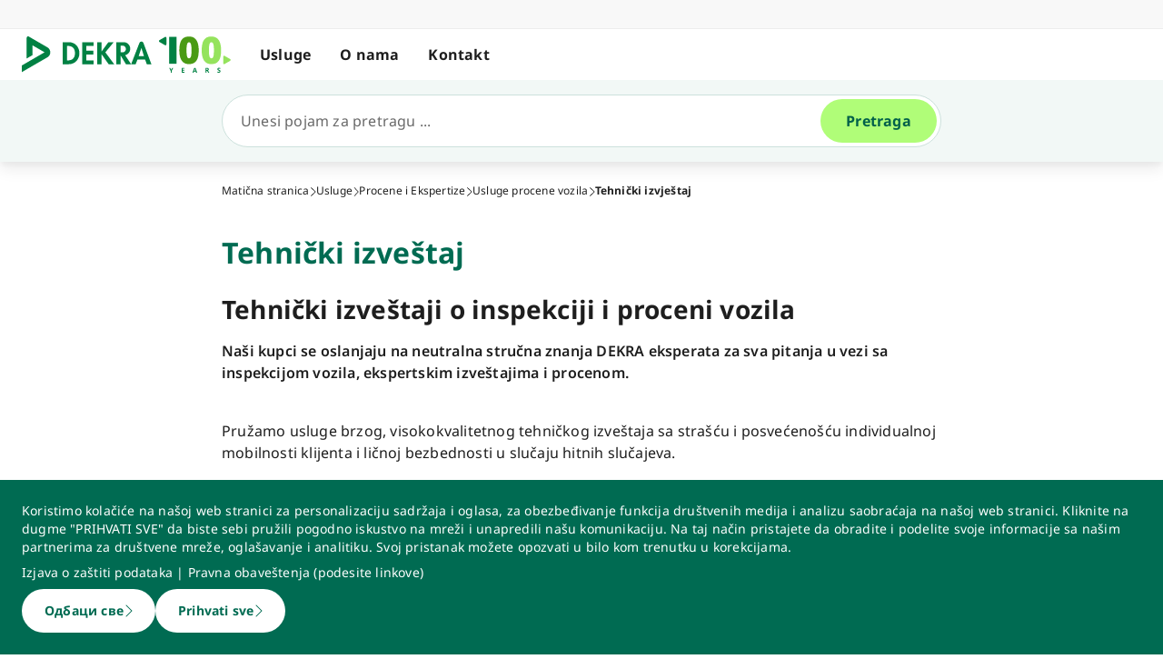

--- FILE ---
content_type: text/html; charset=utf-8
request_url: https://www.dekra.rs/sr/technical-report/
body_size: 47294
content:
<!doctype html>
<html data-n-head-ssr lang="sr" data-n-head="%7B%22lang%22:%7B%22ssr%22:%22sr%22%7D%7D">
  <head >
    <meta data-n-head="ssr" charset="utf-8"><meta data-n-head="ssr" name="viewport" content="width=device-width, initial-scale=1"><meta data-n-head="ssr" name="format-detection" content="telephone=no"><meta data-n-head="ssr" name="referrer" content="strict-origin-when-cross-origin"><meta data-n-head="ssr" name="description" content="Potreban vam je tehnički izveštaj o pregledu vozila i proceni? Urite u kontakt sa nama i oslonite se na neutralna struina znanja DEKRA specijalista!"><meta data-n-head="ssr" name="search_text" content="Potreban vam je tehnički izveštaj o pregledu vozila i proceni? Urite u kontakt sa nama i oslonite se na neutralna struina znanja DEKRA specijalista!"><meta data-n-head="ssr" name="search_headline" content="Tehnički izveštaj"><meta data-n-head="ssr" name="robots" content="index, follow"><meta data-n-head="ssr" name="teaser_headline" content="Tehnički izvještaj"><meta data-n-head="ssr" name="teaser_text" content="Nezavisno tehničko pojašnjenje inspekcije vozila i procene štete daje brze rezultate za maksimalnu transparentnost u zahtevima osiguranja."><meta data-n-head="ssr" name="teaser_image_retina" content="https://dekraprod-media.e-spirit.cloud/416969f7-5dae-4948-b0f6-809804143c1e/media/technical-report-dekra_1920x1080.webp"><meta data-n-head="ssr" name="teaser_image_big" content="https://dekraprod-media.e-spirit.cloud/416969f7-5dae-4948-b0f6-809804143c1e/media/technical-report-dekra_870x490.webp"><meta data-n-head="ssr" name="teaser_image_medium" content="https://dekraprod-media.e-spirit.cloud/416969f7-5dae-4948-b0f6-809804143c1e/media/technical-report-dekra_600x340.webp"><meta data-n-head="ssr" name="teaser_image_small" content="https://dekraprod-media.e-spirit.cloud/416969f7-5dae-4948-b0f6-809804143c1e/media/technical-report-dekra_320x400.webp"><meta data-n-head="ssr" name="teaser_image_alt_text" content="Tehnički izvještaj"><meta data-n-head="ssr" name="filter_1" content="7f5bb7d3-bf3b-4d3c-800c-471976b38849||Zahtevi i stručnost"><meta data-n-head="ssr" name="filter_id_1" content="7f5bb7d3-bf3b-4d3c-800c-471976b38849"><meta data-n-head="ssr" name="filter_2" content="f3f88823-6142-4f22-8e99-80890706c489||Finansije i osiguranje"><meta data-n-head="ssr" name="filter_id_2" content="f3f88823-6142-4f22-8e99-80890706c489"><meta data-n-head="ssr" name="filter_3" content="cad17169-2f74-445b-901a-5c9e1893d111||Iznajmljivanje i lizing"><meta data-n-head="ssr" name="filter_id_3" content="cad17169-2f74-445b-901a-5c9e1893d111"><meta data-n-head="ssr" name="filter_4" content="4e7ab29a-fae9-4238-aa70-7ff38ec2822b||Transport i Logistics"><meta data-n-head="ssr" name="filter_id_4" content="4e7ab29a-fae9-4238-aa70-7ff38ec2822b"><meta data-n-head="ssr" name="filter_5" content="2b7aaf07-7a77-4dff-8837-3e3cbe857327||Javni sektor"><meta data-n-head="ssr" name="filter_id_5" content="2b7aaf07-7a77-4dff-8837-3e3cbe857327"><meta data-n-head="ssr" name="filter_6" content="a058689c-5ddc-4738-82f0-c956a8657e1e||Automobilska trgovina i servisi"><meta data-n-head="ssr" name="filter_id_6" content="a058689c-5ddc-4738-82f0-c956a8657e1e"><meta data-n-head="ssr" name="filter_7" content="0703a95c-d3ad-4a32-8de6-c525b47da3cd||Individualni potrošač"><meta data-n-head="ssr" name="filter_id_7" content="0703a95c-d3ad-4a32-8de6-c525b47da3cd"><meta data-n-head="ssr" property="og:url" content="https://www.dekra.rs/sr/technical-report/"><meta data-n-head="ssr" property="og:type" content="website"><meta data-n-head="ssr" name="type" content="page"><title>Tehnički izveštaj | DEKRA</title><link data-n-head="ssr" rel="icon" type="image/x-icon" href="/favicon.ico"><script data-n-head="ssr" src="/assets/js/fakeQuery.js" defer></script><link rel="preload" href="/_nuxt/182f3de.js" as="script"><link rel="preload" href="/_nuxt/504f6dc.js" as="script"><link rel="preload" href="/_nuxt/f8320cf.js" as="script"><link rel="preload" href="/_nuxt/cf5365b.js" as="script"><link rel="preload" href="/_nuxt/675a154.js" as="script"><link rel="preload" href="/_nuxt/0c3dd0d.js" as="script"><link rel="preload" href="/_nuxt/583cf0e.js" as="script"><link rel="preload" href="/_nuxt/650bb32.js" as="script"><link rel="preload" href="/_nuxt/a57708b.js" as="script"><link rel="preload" href="/_nuxt/eb47a64.js" as="script"><link rel="preload" href="/_nuxt/4f1ab54.js" as="script"><link rel="preload" href="/_nuxt/3bf0db9.js" as="script"><link rel="preload" href="/_nuxt/4997436.js" as="script"><link rel="preload" href="/_nuxt/4b8d890.js" as="script"><link rel="preload" href="/_nuxt/0c122a2.js" as="script"><link rel="preload" href="/_nuxt/4506871.js" as="script"><style data-vue-ssr-id="398017d2:0 3a74f22e:0 1092cdc8:0 8ab54dd4:0 138f5b7e:0 734d8a41:0 1849cec2:0 27d4ed22:0 fb7f9c1e:0 0dfc03c0:0 a27a0fc8:0 197298b8:0 eaa074ee:0 a271c746:0 c719b950:0 4c4cd58f:0 171e29b6:0 16bc08b2:0 7d1ae771:0 f0349f28:0 684fea07:0 1a87affa:0 78ca02b8:0 25a8e7d8:0">/*! normalize.css v8.0.1 | MIT License | github.com/necolas/normalize.css */html{line-height:1.15;-webkit-text-size-adjust:100%}body{margin:0}main{display:block}h1{font-size:2em;margin:.67em 0}hr{box-sizing:content-box;height:0;overflow:visible}pre{font-family:monospace,monospace;font-size:1em}a{background-color:transparent}abbr[title]{border-bottom:none;-webkit-text-decoration:underline;-webkit-text-decoration:underline dotted;text-decoration:underline;text-decoration:underline dotted}b,strong{font-weight:bolder}code,kbd,samp{font-family:monospace,monospace;font-size:1em}small{font-size:80%}sub,sup{font-size:75%;line-height:0;position:relative;vertical-align:baseline}sub{bottom:-.25em}sup{top:-.5em}img{border-style:none}button,input,optgroup,select,textarea{font-family:inherit;font-size:100%;line-height:1.15;margin:0}button,input{overflow:visible}button,select{text-transform:none}[type=button],[type=reset],button{-webkit-appearance:button}[type=button]::-moz-focus-inner,[type=reset]::-moz-focus-inner,button::-moz-focus-inner{border-style:none;padding:0}[type=button]:-moz-focusring,[type=reset]:-moz-focusring,button:-moz-focusring{outline:1px dotted ButtonText}fieldset{padding:.35em .75em .625em}legend{box-sizing:border-box;color:inherit;display:table;max-width:100%;padding:0;white-space:normal}progress{vertical-align:baseline}textarea{overflow:auto}[type=number]::-webkit-inner-spin-button,[type=number]::-webkit-outer-spin-button{height:auto}details{display:block}summary{display:list-item}template{display:none}blockquote,dd,dl,figure,h1,h2,h3,h4,h5,h6,hr,p,pre{margin:0}button{background-color:transparent;background-image:none}button:focus{outline:1px dotted;outline:5px auto -webkit-focus-ring-color}fieldset,ol,ul{margin:0;padding:0}ol,ul{list-style:none}html{font-family:system-ui,-apple-system,Segoe UI,Roboto,Ubuntu,Cantarell,Noto Sans,sans-serif,BlinkMacSystemFont,Helvetica Neue,Arial,Apple Color Emoji,Segoe UI Emoji,Segoe UI Symbol,Noto Color Emoji;line-height:1.5}*,:after,:before{border:0 solid #e2e8f0;box-sizing:border-box}hr{border-top-width:1px}img{border-style:solid}textarea{resize:vertical}input::-moz-placeholder,textarea::-moz-placeholder{color:#a0aec0}input::placeholder,textarea::placeholder{color:#a0aec0}[role=button],button{cursor:pointer}table{border-collapse:collapse}h1,h2,h3,h4,h5,h6{font-size:inherit;font-weight:inherit}a{color:inherit;text-decoration:inherit}button,input,optgroup,select,textarea{color:inherit;line-height:inherit;padding:0}code,kbd,pre,samp{font-family:Menlo,Monaco,Consolas,Liberation Mono,Courier New,monospace}audio,canvas,embed,iframe,img,object,svg,video{display:block;vertical-align:middle}img,video{height:auto;max-width:100%}.pl-container{width:100%}@media (min-width:640px){.pl-container{max-width:640px}}@media (min-width:768px){.pl-container{max-width:768px}}@media (min-width:1024px){.pl-container{max-width:1024px}}@media (min-width:1280px){.pl-container{max-width:1280px}}.pl-space-x-2>:not(template)~:not(template){--space-x-reverse:0;margin-left:.5rem;margin-left:calc(.5rem*(1 - var(--space-x-reverse)));margin-right:0;margin-right:calc(.5rem*var(--space-x-reverse))}.pl-space-x-4>:not(template)~:not(template){--space-x-reverse:0;margin-left:1rem;margin-left:calc(1rem*(1 - var(--space-x-reverse)));margin-right:0;margin-right:calc(1rem*var(--space-x-reverse))}.pl-bg-white{--bg-opacity:1;background-color:#fff;background-color:rgba(255,255,255,var(--bg-opacity))}.pl-bg-gray-100{--bg-opacity:1;background-color:#f7fafc;background-color:rgba(247,250,252,var(--bg-opacity))}.pl-bg-gray-200{--bg-opacity:1;background-color:#edf2f7;background-color:rgba(237,242,247,var(--bg-opacity))}.pl-bg-gray-300{--bg-opacity:1;background-color:#e2e8f0;background-color:rgba(226,232,240,var(--bg-opacity))}.pl-bg-gray-600{--bg-opacity:1;background-color:#718096;background-color:rgba(113,128,150,var(--bg-opacity))}.pl-bg-gray-800{--bg-opacity:1;background-color:#2d3748;background-color:rgba(45,55,72,var(--bg-opacity))}.pl-bg-red-200{--bg-opacity:1;background-color:#fed7d7;background-color:rgba(254,215,215,var(--bg-opacity))}.pl-bg-blue-200{--bg-opacity:1;background-color:#bee3f8;background-color:rgba(190,227,248,var(--bg-opacity))}.pl-bg-blue-500{--bg-opacity:1;background-color:#4299e1;background-color:rgba(66,153,225,var(--bg-opacity))}.hover\:pl-bg-gray-200:hover{--bg-opacity:1;background-color:#edf2f7;background-color:rgba(237,242,247,var(--bg-opacity))}.hover\:pl-bg-blue-100:hover{--bg-opacity:1;background-color:#ebf8ff;background-color:rgba(235,248,255,var(--bg-opacity))}.pl-bg-opacity-50{--bg-opacity:0.5}.pl-border-transparent{border-color:transparent}.pl-border-gray-300{--border-opacity:1;border-color:#e2e8f0;border-color:rgba(226,232,240,var(--border-opacity))}.pl-border-gray-600{--border-opacity:1;border-color:#718096;border-color:rgba(113,128,150,var(--border-opacity))}.pl-border-red-400{--border-opacity:1;border-color:#fc8181;border-color:rgba(252,129,129,var(--border-opacity))}.pl-border-blue-400{--border-opacity:1;border-color:#63b3ed;border-color:rgba(99,179,237,var(--border-opacity))}.hover\:pl-border-green-600:hover{--border-opacity:1;border-color:#38a169;border-color:rgba(56,161,105,var(--border-opacity))}.focus\:pl-border-indigo-500:focus{--border-opacity:1;border-color:#667eea;border-color:rgba(102,126,234,var(--border-opacity))}.pl-rounded-md{border-radius:.375rem}.pl-rounded-lg{border-radius:.5rem}.pl-rounded-full{border-radius:9999px}.pl-rounded-t-md{border-top-left-radius:.375rem;border-top-right-radius:.375rem}.pl-border{border-width:1px}.pl-border-b{border-bottom-width:1px}.pl-cursor-default{cursor:default}.pl-cursor-pointer{cursor:pointer}.pl-block{display:block}.pl-inline-block{display:inline-block}.pl-flex{display:flex}.pl-inline-flex{display:inline-flex}.pl-hidden{display:none}.pl-flex-col{flex-direction:column}.pl-items-start{align-items:flex-start}.pl-items-center{align-items:center}.pl-justify-start{justify-content:flex-start}.pl-justify-center{justify-content:center}.pl-flex-1{flex:1 1 0%}.pl-flex-grow{flex-grow:1}.pl-flex-shrink-0{flex-shrink:0}.pl-font-sans{font-family:system-ui,-apple-system,Segoe UI,Roboto,Ubuntu,Cantarell,Noto Sans,sans-serif,BlinkMacSystemFont,Helvetica Neue,Arial,Apple Color Emoji,Segoe UI Emoji,Segoe UI Symbol,Noto Color Emoji}.pl-font-normal{font-weight:400}.pl-font-medium{font-weight:500}.pl-font-bold{font-weight:700}.pl-h-5{height:1.25rem}.pl-h-6{height:1.5rem}.pl-h-10{height:2.5rem}.pl-h-full{height:100%}.pl-h-screen{height:100vh}.pl-text-xs{font-size:.75rem}.pl-text-sm{font-size:.875rem}.pl-text-base{font-size:1rem}.pl-text-lg{font-size:1.125rem}.pl-mx-1{margin-left:.25rem;margin-right:.25rem}.pl-my-2{margin-bottom:.5rem;margin-top:.5rem}.pl-my-10{margin-bottom:2.5rem;margin-top:2.5rem}.pl-mx-auto{margin-left:auto;margin-right:auto}.pl-mt-1{margin-top:.25rem}.pl-ml-1{margin-left:.25rem}.pl-mt-2{margin-top:.5rem}.pl-ml-3{margin-left:.75rem}.pl-mt-4{margin-top:1rem}.pl-ml-4{margin-left:1rem}.pl-mb-5{margin-bottom:1.25rem}.pl-max-h-full{max-height:100%}.focus\:pl-outline-none:focus{outline:2px solid transparent;outline-offset:2px}.pl-overflow-auto{overflow:auto}.pl-overflow-hidden{overflow:hidden}.pl-overflow-x-auto{overflow-x:auto}.pl-p-4{padding:1rem}.pl-p-5{padding:1.25rem}.pl-py-1{padding-bottom:.25rem;padding-top:.25rem}.pl-py-2{padding-bottom:.5rem;padding-top:.5rem}.pl-px-2{padding-left:.5rem;padding-right:.5rem}.pl-py-3{padding-bottom:.75rem;padding-top:.75rem}.pl-px-4{padding-left:1rem;padding-right:1rem}.pl-py-10{padding-bottom:2.5rem;padding-top:2.5rem}.pl-pl-1{padding-left:.25rem}.pl-pr-2{padding-right:.5rem}.pl-pl-3{padding-left:.75rem}.pl-pr-4{padding-right:1rem}.pl-pr-10{padding-right:2.5rem}.pl-pointer-events-none{pointer-events:none}.pl-pointer-events-auto{pointer-events:auto}.pl-fixed{position:fixed}.pl-absolute{position:absolute}.pl-relative{position:relative}.pl-inset-y-0{bottom:0;top:0}.pl-top-0{top:0}.pl-right-0{right:0}.pl-left-0{left:0}.pl-shadow-sm{box-shadow:0 1px 2px 0 rgba(0,0,0,.05)}.pl-shadow-md{box-shadow:0 4px 6px -1px rgba(0,0,0,.1),0 2px 4px -1px rgba(0,0,0,.06)}.pl-shadow-lg{box-shadow:0 10px 15px -3px rgba(0,0,0,.1),0 4px 6px -2px rgba(0,0,0,.05)}.pl-text-left{text-align:left}.pl-text-right{text-align:right}.pl-text-gray-100{--text-opacity:1;color:#f7fafc;color:rgba(247,250,252,var(--text-opacity))}.pl-text-gray-400{--text-opacity:1;color:#cbd5e0;color:rgba(203,213,224,var(--text-opacity))}.pl-text-gray-700{--text-opacity:1;color:#4a5568;color:rgba(74,85,104,var(--text-opacity))}.pl-text-gray-900{--text-opacity:1;color:#1a202c;color:rgba(26,32,44,var(--text-opacity))}.pl-text-red-900{--text-opacity:1;color:#742a2a;color:rgba(116,42,42,var(--text-opacity))}.pl-text-blue-600{--text-opacity:1;color:#3182ce;color:rgba(49,130,206,var(--text-opacity))}.pl-text-blue-900{--text-opacity:1;color:#2a4365;color:rgba(42,67,101,var(--text-opacity))}.hover\:pl-text-gray-700:hover{--text-opacity:1;color:#4a5568;color:rgba(74,85,104,var(--text-opacity))}.hover\:pl-underline:hover,.pl-underline{-webkit-text-decoration:underline;text-decoration:underline}.pl-select-none{-webkit-user-select:none;-moz-user-select:none;user-select:none}.pl-truncate{overflow:hidden;text-overflow:ellipsis;white-space:nowrap}.pl-w-5{width:1.25rem}.pl-w-6{width:1.5rem}.pl-w-10{width:2.5rem}.pl-w-full{width:100%}.pl-z-0{z-index:0}.pl-z-50{z-index:50}.pl-z-info{z-index:99999}.pl-transform{--transform-translate-x:0;--transform-translate-y:0;--transform-rotate:0;--transform-skew-x:0;--transform-skew-y:0;--transform-scale-x:1;--transform-scale-y:1;transform:translateX(0) translateY(0) rotate(0) skewX(0) skewY(0) scaleX(1) scaleY(1);transform:translateX(var(--transform-translate-x)) translateY(var(--transform-translate-y)) rotate(var(--transform-rotate)) skewX(var(--transform-skew-x)) skewY(var(--transform-skew-y)) scaleX(var(--transform-scale-x)) scaleY(var(--transform-scale-y))}.pl-transition-transform{transition-property:transform}.pl-duration-200{transition-duration:.2s}@keyframes spin{to{transform:rotate(1turn)}}@keyframes ping{75%,to{opacity:0;transform:scale(2)}}@keyframes pulse{50%{opacity:.5}}@keyframes bounce{0%,to{animation-timing-function:cubic-bezier(.8,0,1,1);transform:translateY(-25%)}50%{animation-timing-function:cubic-bezier(0,0,.2,1);transform:none}}@media (min-width:640px){.sm\:pl-block{display:block}.sm\:pl-hidden{display:none}.sm\:pl-text-sm{font-size:.875rem}}@media (min-width:768px){.md\:pl-p-6{padding:1.5rem}.md\:pl-px-6{padding-left:1.5rem;padding-right:1.5rem}}@media (min-width:1024px){.lg\:pl-p-10{padding:2.5rem}.lg\:pl-py-5{padding-bottom:1.25rem;padding-top:1.25rem}.lg\:pl-px-6{padding-left:1.5rem;padding-right:1.5rem}.lg\:pl-px-10{padding-left:2.5rem;padding-right:2.5rem}}@media (min-width:1280px){.xl\:pl-w-3\/4{width:75%}}code[class*=language-],pre[class*=language-]{background:none;color:#f8f8f2;font-family:Consolas,Monaco,Andale Mono,Ubuntu Mono,monospace;font-size:1em;text-align:left;text-shadow:0 1px rgba(0,0,0,.3);white-space:pre;word-break:normal;word-spacing:normal;word-wrap:normal;hyphens:none;line-height:1.5;-moz-tab-size:4;-o-tab-size:4;tab-size:4}pre[class*=language-]{border-radius:.3em;margin:.5em 0;overflow:auto;padding:1em}:not(pre)>code[class*=language-],pre[class*=language-]{background:#272822}:not(pre)>code[class*=language-]{border-radius:.3em;padding:.1em;white-space:normal}.token.cdata,.token.comment,.token.doctype,.token.prolog{color:#8292a2}.token.punctuation{color:#f8f8f2}.token.namespace{opacity:.7}.token.constant,.token.deleted,.token.property,.token.symbol,.token.tag{color:#f92672}.token.boolean,.token.number{color:#ae81ff}.token.attr-name,.token.builtin,.token.char,.token.inserted,.token.selector,.token.string{color:#a6e22e}.language-css .token.string,.style .token.string,.token.entity,.token.operator,.token.url,.token.variable{color:#f8f8f2}.token.atrule,.token.attr-value,.token.class-name,.token.function{color:#e6db74}.token.keyword{color:#66d9ef}.token.important,.token.regex{color:#fd971f}.token.bold,.token.important{font-weight:700}.token.italic{font-style:italic}.token.entity{cursor:help}.Code[class*=language-]{font-size:.75rem;--bg-opacity:1;background-color:#1a202c;background-color:rgba(26,32,44,var(--bg-opacity));margin-bottom:1rem;margin-top:1rem}:not(pre)>code[class*=language-].Code{padding:.25rem .5rem}.pl-add-content-container{align-items:center;color:#fff;display:flex;font-size:25px;justify-content:center;padding:32px 0}.pl-add-content-button{background-color:#3288c3;border-radius:1.5em;cursor:pointer;line-height:3em;overflow:hidden;text-align:center;transition:all .3s cubic-bezier(.4,0,.2,1);white-space:nowrap;width:3em}.pl-add-content-button:hover{background-color:#286894;border-radius:.125rem;width:10em}.pl-add-content-button svg{height:2em;margin:.5em;width:2em}.pl-add-content-button-text,.pl-add-content-button:hover svg{display:none}.pl-add-content-button:hover .pl-add-content-button-text{display:block}
@font-face{font-display:block;font-family:"Noto Sans";font-style:normal;font-weight:400;src:local("Noto Sans Regular"),local("NotoSans-Regular"),url(/_nuxt/fonts/NotoSans-Regular.9a7ce1b.woff2) format("woff2"),url(/_nuxt/fonts/NotoSans-Regular.0505760.woff) format("woff")}@font-face{font-display:block;font-family:"Noto Sans";font-style:italic;font-weight:400;src:local("Noto Sans Italic"),local("NotoSans-Italic"),url(/_nuxt/fonts/NotoSans-Italic.516f235.woff2) format("woff2"),url(/_nuxt/fonts/NotoSans-Italic.79ab268.woff) format("woff")}@font-face{font-display:block;font-family:"Noto Sans";font-style:normal;font-weight:600;src:local("Noto Sans SemiBold"),local("NotoSans-SemiBold"),url(/_nuxt/fonts/NotoSans-SemiBold.403ac3f.woff2) format("woff2"),url(/_nuxt/fonts/NotoSans-SemiBold.6a0bab4.woff) format("woff")}@font-face{font-display:block;font-family:"Noto Sans";font-style:italic;font-weight:600;src:local("Noto Sans SemiBold Italic"),local("NotoSans-SemiBoldItalic"),url(/_nuxt/fonts/NotoSans-SemiBoldItalic.8d0689b.woff2) format("woff2"),url(/_nuxt/fonts/NotoSans-SemiBoldItalic.e449751.woff) format("woff")}@font-face{font-display:block;font-family:"Noto Sans";font-style:normal;font-weight:700;src:local("Noto Sans Bold"),local("NotoSans-Bold"),url(/_nuxt/fonts/NotoSans-Bold.903d452.woff2) format("woff2"),url(/_nuxt/fonts/NotoSans-Bold.61abd3d.woff) format("woff")}@font-face{font-display:block;font-family:"Noto Sans";font-style:italic;font-weight:700;src:local("Noto Sans Bold Italic"),local("NotoSans-BoldItalic"),url(/_nuxt/fonts/NotoSans-BoldItalic.c5db33b.woff2) format("woff2"),url(/_nuxt/fonts/NotoSans-BoldItalic.6ffa229.woff) format("woff")}
:root{--tw-blur:blur(0px);--tw-brightness:brightness(1);--tw-contrast:contrast(1);--tw-grayscale:grayscale(0);--tw-hue-rotate:hue-rotate(0deg);--tw-invert:invert(0);--tw-saturate:saturate(1);--tw-sepia:sepia(0);--tw-drop-shadow:drop-shadow(0 0);--scrollbar-width:0px;--results-list-width:440px}body.no-scroll{overflow:hidden}.noTransition{transition:none!important}.list-enter-active,.list-leave-active{transition:all .3s}.list-enter{opacity:0}.list-leave-to{transition-duration:0s}*,:after,:before{--tw-border-spacing-x:0;--tw-border-spacing-y:0;--tw-translate-x:0;--tw-translate-y:0;--tw-rotate:0;--tw-skew-x:0;--tw-skew-y:0;--tw-scale-x:1;--tw-scale-y:1;--tw-pan-x: ;--tw-pan-y: ;--tw-pinch-zoom: ;--tw-scroll-snap-strictness:proximity;--tw-gradient-from-position: ;--tw-gradient-via-position: ;--tw-gradient-to-position: ;--tw-ordinal: ;--tw-slashed-zero: ;--tw-numeric-figure: ;--tw-numeric-spacing: ;--tw-numeric-fraction: ;--tw-ring-inset: ;--tw-ring-offset-width:0px;--tw-ring-offset-color:#fff;--tw-ring-color:rgba(59,130,246,.5);--tw-ring-offset-shadow:0 0 transparent;--tw-ring-shadow:0 0 transparent;--tw-shadow:0 0 transparent;--tw-shadow-colored:0 0 transparent;--tw-blur: ;--tw-brightness: ;--tw-contrast: ;--tw-grayscale: ;--tw-hue-rotate: ;--tw-invert: ;--tw-saturate: ;--tw-sepia: ;--tw-drop-shadow: ;--tw-backdrop-blur: ;--tw-backdrop-brightness: ;--tw-backdrop-contrast: ;--tw-backdrop-grayscale: ;--tw-backdrop-hue-rotate: ;--tw-backdrop-invert: ;--tw-backdrop-opacity: ;--tw-backdrop-saturate: ;--tw-backdrop-sepia: ;--tw-contain-size: ;--tw-contain-layout: ;--tw-contain-paint: ;--tw-contain-style: }::backdrop{--tw-border-spacing-x:0;--tw-border-spacing-y:0;--tw-translate-x:0;--tw-translate-y:0;--tw-rotate:0;--tw-skew-x:0;--tw-skew-y:0;--tw-scale-x:1;--tw-scale-y:1;--tw-pan-x: ;--tw-pan-y: ;--tw-pinch-zoom: ;--tw-scroll-snap-strictness:proximity;--tw-gradient-from-position: ;--tw-gradient-via-position: ;--tw-gradient-to-position: ;--tw-ordinal: ;--tw-slashed-zero: ;--tw-numeric-figure: ;--tw-numeric-spacing: ;--tw-numeric-fraction: ;--tw-ring-inset: ;--tw-ring-offset-width:0px;--tw-ring-offset-color:#fff;--tw-ring-color:rgba(59,130,246,.5);--tw-ring-offset-shadow:0 0 transparent;--tw-ring-shadow:0 0 transparent;--tw-shadow:0 0 transparent;--tw-shadow-colored:0 0 transparent;--tw-blur: ;--tw-brightness: ;--tw-contrast: ;--tw-grayscale: ;--tw-hue-rotate: ;--tw-invert: ;--tw-saturate: ;--tw-sepia: ;--tw-drop-shadow: ;--tw-backdrop-blur: ;--tw-backdrop-brightness: ;--tw-backdrop-contrast: ;--tw-backdrop-grayscale: ;--tw-backdrop-hue-rotate: ;--tw-backdrop-invert: ;--tw-backdrop-opacity: ;--tw-backdrop-saturate: ;--tw-backdrop-sepia: ;--tw-contain-size: ;--tw-contain-layout: ;--tw-contain-paint: ;--tw-contain-style: }/*! tailwindcss v3.4.18 | MIT License | https://tailwindcss.com*/*,:after,:before{border:0 solid #d2d2d2;box-sizing:border-box}:after,:before{--tw-content:""}:host,html{line-height:1.5;-webkit-text-size-adjust:100%;font-family:ui-sans-serif,system-ui,-apple-system,Segoe UI,Roboto,Ubuntu,Cantarell,Noto Sans,sans-serif,"Apple Color Emoji","Segoe UI Emoji","Segoe UI Symbol","Noto Color Emoji";font-feature-settings:normal;font-variation-settings:normal;-moz-tab-size:4;-o-tab-size:4;tab-size:4;-webkit-tap-highlight-color:transparent}body{line-height:inherit;margin:0}hr{border-top-width:1px;color:inherit;height:0}abbr:where([title]){text-decoration:underline;-webkit-text-decoration:underline dotted;text-decoration:underline dotted}h1,h2,h3,h4,h5,h6{font-size:inherit;font-weight:inherit}a{color:inherit;text-decoration:inherit}b,strong{font-weight:bolder}code,kbd,pre,samp{font-family:ui-monospace,SFMono-Regular,Menlo,Monaco,Consolas,"Liberation Mono","Courier New",monospace;font-feature-settings:normal;font-size:1em;font-variation-settings:normal}small{font-size:80%}sub,sup{font-size:75%;line-height:0;position:relative;vertical-align:baseline}sub{bottom:-.25em}sup{top:-.5em}table{border-collapse:collapse;border-color:inherit;text-indent:0}button,input,optgroup,select,textarea{color:inherit;font-family:inherit;font-feature-settings:inherit;font-size:100%;font-variation-settings:inherit;font-weight:inherit;letter-spacing:inherit;line-height:inherit;margin:0;padding:0}button,select{text-transform:none}button,input:where([type=button]),input:where([type=reset]),input:where([type=submit]){-webkit-appearance:button;background-color:transparent;background-image:none}:-moz-focusring{outline:auto}:-moz-ui-invalid{box-shadow:none}progress{vertical-align:baseline}::-webkit-inner-spin-button,::-webkit-outer-spin-button{height:auto}[type=search]{-webkit-appearance:textfield;outline-offset:-2px}::-webkit-search-decoration{-webkit-appearance:none}::-webkit-file-upload-button{-webkit-appearance:button;font:inherit}summary{display:list-item}blockquote,dd,dl,figure,h1,h2,h3,h4,h5,h6,hr,p,pre{margin:0}fieldset{margin:0}fieldset,legend{padding:0}menu,ol,ul{list-style:none;margin:0;padding:0}dialog{padding:0}textarea{resize:vertical}input::-moz-placeholder,textarea::-moz-placeholder{color:#9d9d9d;opacity:1}input::placeholder,textarea::placeholder{color:#9d9d9d;opacity:1}[role=button],button{cursor:pointer}:disabled{cursor:default}audio,canvas,embed,iframe,img,object,svg,video{display:block;vertical-align:middle}img,video{height:auto;max-width:100%}[hidden]:where(:not([hidden=until-found])){display:none}.\!container{width:100%!important}.container{width:100%}@media (min-width:0px){.\!container{max-width:0!important}.container{max-width:0}}@media (min-width:600px){.\!container{max-width:600px!important}.container{max-width:600px}}@media (min-width:900px){.\!container{max-width:900px!important}.container{max-width:900px}}@media (min-width:1284px){.\!container{max-width:1284px!important}.container{max-width:1284px}}@media (min-width:1320px){.\!container{max-width:1320px!important}.container{max-width:1320px}}@media (min-width:1920px){.\!container{max-width:1920px!important}.container{max-width:1920px}}.sr-only{height:1px;margin:-1px;overflow:hidden;padding:0;position:absolute;width:1px;clip:rect(0,0,0,0);border-width:0;white-space:nowrap}.pointer-events-none{pointer-events:none}.pointer-events-auto{pointer-events:auto}.visible{visibility:visible}.invisible{visibility:hidden}.static{position:static}.fixed{position:fixed}.absolute{position:absolute}.relative{position:relative}.sticky{position:sticky}.inset-0{bottom:0;left:0;right:0;top:0}.\!top-1\/2{top:50%!important}.-left-4{left:-1rem}.-left-5{left:-1.25rem}.-right-5{right:-1.25rem}.-top-1{top:-.25rem}.bottom-0{bottom:0}.bottom-20{bottom:5rem}.bottom-44{bottom:11rem}.bottom-8{bottom:2rem}.bottom-px{bottom:1px}.left-0{left:0}.left-1\/2{left:50%}.left-10{left:2.5rem}.left-2{left:.5rem}.left-3{left:.75rem}.left-4{left:1rem}.left-\[-174px\]{left:-174px}.left-\[90\%\]{left:90%}.left-\[calc\(100\%\+24px\)\]{left:calc(100% + 24px)}.left-full{left:100%}.right-0{right:0}.right-10{right:2.5rem}.right-2{right:.5rem}.right-3\.5{right:.875rem}.right-4{right:1rem}.right-6{right:1.5rem}.right-\[calc\(100\%\+24px\)\]{right:calc(100% + 24px)}.top-0{top:0}.top-0\.5{top:.125rem}.top-1{top:.25rem}.top-1\/2{top:50%}.top-10{top:2.5rem}.top-16{top:4rem}.top-2{top:.5rem}.top-2\.5{top:.625rem}.top-4{top:1rem}.top-5{top:1.25rem}.top-6{top:1.5rem}.top-\[67px\]{top:67px}.top-full{top:100%}.-z-10{z-index:-10}.z-0{z-index:0}.z-10{z-index:10}.z-20{z-index:20}.z-30{z-index:30}.z-40{z-index:40}.z-50{z-index:50}.z-\[49\]{z-index:49}.z-\[60\]{z-index:60}.z-\[70\]{z-index:70}.z-\[80\]{z-index:80}.col-auto{grid-column:auto}.col-span-12{grid-column:span 12/span 12}.col-span-4{grid-column:span 4/span 4}.col-span-6{grid-column:span 6/span 6}.col-span-full{grid-column:1/-1}.col-start-1{grid-column-start:1}.row-1{grid-row:1}.row-span-2{grid-row:span 2/span 2}.row-start-1{grid-row-start:1}.row-start-2{grid-row-start:2}.float-right{float:right}.float-left{float:left}.clear-left{clear:left}.\!m-0{margin:0!important}.-m-px{margin:-1px}.m-0{margin:0}.m-2{margin:.5rem}.m-auto{margin:auto}.-mx-4{margin-left:-1rem;margin-right:-1rem}.-mx-6{margin-left:-1.5rem;margin-right:-1.5rem}.mx-3{margin-left:.75rem;margin-right:.75rem}.mx-5{margin-left:1.25rem;margin-right:1.25rem}.mx-auto{margin-left:auto;margin-right:auto}.my-0{margin-bottom:0;margin-top:0}.my-0\.5{margin-bottom:.125rem;margin-top:.125rem}.my-2{margin-bottom:.5rem;margin-top:.5rem}.my-4{margin-bottom:1rem;margin-top:1rem}.my-6{margin-bottom:1.5rem;margin-top:1.5rem}.\!mb-0{margin-bottom:0!important}.\!mb-6{margin-bottom:1.5rem!important}.\!mt-0{margin-top:0!important}.\!mt-2{margin-top:.5rem!important}.\!mt-4{margin-top:1rem!important}.-mb-4{margin-bottom:-1rem}.-ml-4{margin-left:-1rem}.-ml-5{margin-left:-1.25rem}.-ml-6{margin-left:-1.5rem}.-mr-4{margin-right:-1rem}.-mr-6{margin-right:-1.5rem}.-mt-1{margin-top:-.25rem}.-mt-4{margin-top:-1rem}.-mt-6{margin-top:-1.5rem}.mb-0{margin-bottom:0}.mb-1{margin-bottom:.25rem}.mb-12{margin-bottom:3rem}.mb-2{margin-bottom:.5rem}.mb-2\.5{margin-bottom:.625rem}.mb-3{margin-bottom:.75rem}.mb-4{margin-bottom:1rem}.mb-5{margin-bottom:1.25rem}.mb-6{margin-bottom:1.5rem}.mb-\[14vw\]{margin-bottom:14vw}.ml-3\.5{margin-left:.875rem}.ml-5{margin-left:1.25rem}.ml-6{margin-left:1.5rem}.ml-7{margin-left:1.75rem}.ml-\[10px\]{margin-left:10px}.ml-auto{margin-left:auto}.mr-1{margin-right:.25rem}.mr-2{margin-right:.5rem}.mr-3\.5{margin-right:.875rem}.mr-4{margin-right:1rem}.mr-6{margin-right:1.5rem}.mr-8{margin-right:2rem}.mt-0{margin-top:0}.mt-0\.5{margin-top:.125rem}.mt-10{margin-top:2.5rem}.mt-12{margin-top:3rem}.mt-2{margin-top:.5rem}.mt-24{margin-top:6rem}.mt-3{margin-top:.75rem}.mt-4{margin-top:1rem}.mt-5{margin-top:1.25rem}.mt-6{margin-top:1.5rem}.mt-8{margin-top:2rem}.mt-9{margin-top:2.25rem}.mt-\[2px\]{margin-top:2px}.mt-auto{margin-top:auto}.mt-px{margin-top:1px}.box-content{box-sizing:content-box}.block{display:block}.inline-block{display:inline-block}.\!inline{display:inline!important}.inline{display:inline}.\!flex{display:flex!important}.flex{display:flex}.inline-flex{display:inline-flex}.table{display:table}.grid{display:grid}.contents{display:contents}.\!hidden{display:none!important}.hidden{display:none}.aspect-3\/4{aspect-ratio:3/4}.aspect-4\/3{aspect-ratio:4/3}.aspect-9\/16{aspect-ratio:9/16}.aspect-\[6\/5\]{aspect-ratio:6/5}.aspect-square{aspect-ratio:1/1}.aspect-video{aspect-ratio:16/9}.\!h-auto{height:auto!important}.\!h-full{height:100%!important}.h-0{height:0}.h-1{height:.25rem}.h-1\.5{height:.375rem}.h-10{height:2.5rem}.h-12{height:3rem}.h-14{height:3.5rem}.h-16{height:4rem}.h-3{height:.75rem}.h-4{height:1rem}.h-5{height:1.25rem}.h-6{height:1.5rem}.h-64{height:16rem}.h-7{height:1.75rem}.h-8{height:2rem}.h-80{height:20rem}.h-\[105px\]{height:105px}.h-\[130px\]{height:130px}.h-\[14px\]{height:14px}.h-\[250px\]{height:250px}.h-\[26px\]{height:26px}.h-\[3\.875rem\]{height:3.875rem}.h-\[30px\]{height:30px}.h-\[373px\]{height:373px}.h-\[48px\]{height:48px}.h-\[54px\]{height:54px}.h-\[560px\]{height:560px}.h-\[584px\]{height:584px}.h-\[62px\]{height:62px}.h-\[67px\]{height:67px}.h-\[90\%\]{height:90%}.h-\[calc\(100vh-120px\)\]{height:calc(100vh - 120px)}.h-\[inherit\]{height:inherit}.h-\[var\(--unit-100vh\)\]{height:var(--unit-100vh)}.h-auto{height:auto}.h-fit{height:-moz-fit-content;height:fit-content}.h-full{height:100%}.h-px{height:1px}.h-screen{height:100vh;height:100dvh}.max-h-0{max-height:0}.max-h-20{max-height:5rem}.max-h-60{max-height:15rem}.max-h-\[320px\]{max-height:320px}.max-h-\[40\%\]{max-height:40%}.max-h-\[400px\]{max-height:400px}.max-h-\[77vh\]{max-height:77vh}.max-h-full{max-height:100%}.max-h-min{max-height:-moz-min-content;max-height:min-content}.max-h-screen{max-height:100vh}.min-h-12{min-height:3rem}.min-h-20{min-height:5rem}.min-h-\[20px\]{min-height:20px}.min-h-\[240px\]{min-height:240px}.min-h-\[264px\]{min-height:264px}.min-h-\[32px\]{min-height:32px}.min-h-\[48px\]{min-height:48px}.min-h-\[50vh\]{min-height:50vh}.min-h-\[590px\]{min-height:590px}.min-h-screen{min-height:100vh}.\!w-auto{width:auto!important}.\!w-full{width:100%!important}.\!w-max{width:-moz-max-content!important;width:max-content!important}.w-1\/2{width:50%}.w-1\/4{width:25%}.w-12{width:3rem}.w-28{width:7rem}.w-3{width:.75rem}.w-36{width:9rem}.w-4{width:1rem}.w-48{width:12rem}.w-5{width:1.25rem}.w-8{width:2rem}.w-9{width:2.25rem}.w-\[128px\]{width:128px}.w-\[135px\]{width:135px}.w-\[14px\]{width:14px}.w-\[240px\]{width:240px}.w-\[26px\]{width:26px}.w-\[300\%\]{width:300%}.w-\[37\.5rem\]{width:37.5rem}.w-\[48px\]{width:48px}.w-\[60\%\]{width:60%}.w-\[76px\]{width:76px}.w-\[80\%\]{width:80%}.w-\[88px\]{width:88px}.w-\[90\%\]{width:90%}.w-\[95\%\]{width:95%}.w-\[calc\(100\%_-_161px\)\]{width:calc(100% - 161px)}.w-\[calc\(100\%_-_var\(--scrollbar-width\)\)\]{width:100%;width:calc(100% - var(--scrollbar-width))}.w-auto{width:auto}.w-fit{width:-moz-fit-content;width:fit-content}.w-full{width:100%}.w-max{width:-moz-max-content;width:max-content}.w-screen{width:100vw}.min-w-0{min-width:0}.min-w-12{min-width:3rem}.min-w-32{min-width:8rem}.min-w-36{min-width:9rem}.min-w-4{min-width:1rem}.min-w-\[140px\]{min-width:140px}.min-w-\[15\.5rem\]{min-width:15.5rem}.min-w-full{min-width:100%}.min-w-min{min-width:-moz-min-content;min-width:min-content}.max-w-28{max-width:7rem}.max-w-60{max-width:15rem}.max-w-\[1271px\]{max-width:1271px}.max-w-\[1320px\]{max-width:1320px}.max-w-\[1920px\]{max-width:1920px}.max-w-\[200px\]{max-width:200px}.max-w-\[272px\]{max-width:272px}.max-w-\[50\%\]{max-width:50%}.max-w-\[52\%\]{max-width:52%}.max-w-\[52\.5rem\]{max-width:52.5rem}.max-w-\[68px\]{max-width:68px}.max-w-\[75\%\]{max-width:75%}.max-w-\[82\.5rem\]{max-width:82.5rem}.max-w-\[840px\]{max-width:840px}.max-w-\[944px\]{max-width:944px}.max-w-fit{max-width:-moz-fit-content;max-width:fit-content}.max-w-full{max-width:100%}.max-w-max{max-width:-moz-max-content;max-width:max-content}.max-w-sm{max-width:24rem}.max-w-xs{max-width:20rem}.flex-1{flex:1 1 0%}.flex-\[1_0_160px\]{flex:1 0 160px}.flex-\[1_0_calc\(100\%-48px\)\]{flex:1 0 calc(100% - 48px)}.flex-auto{flex:1 1 auto}.flex-none{flex:none}.flex-shrink{flex-shrink:1}.flex-shrink-0,.shrink-0{flex-shrink:0}.flex-grow{flex-grow:1}.flex-grow-0{flex-grow:0}.grow{flex-grow:1}.grow-0{flex-grow:0}.basis-0{flex-basis:0px}.basis-1\/3{flex-basis:33.333333%}.basis-2\/3{flex-basis:66.666667%}.basis-52{flex-basis:13rem}.basis-full{flex-basis:100%}.origin-right{transform-origin:right}.origin-top{transform-origin:top}.\!translate-y-\[-93px\]{--tw-translate-y:-93px!important;transform:translate(var(--tw-translate-x),-93px) rotate(var(--tw-rotate)) skewX(var(--tw-skew-x)) skewY(var(--tw-skew-y)) scaleX(var(--tw-scale-x)) scaleY(var(--tw-scale-y))!important;transform:translate(var(--tw-translate-x),var(--tw-translate-y)) rotate(var(--tw-rotate)) skewX(var(--tw-skew-x)) skewY(var(--tw-skew-y)) scaleX(var(--tw-scale-x)) scaleY(var(--tw-scale-y))!important}.-translate-x-1\/2{--tw-translate-x:-50%;transform:translate(-50%,var(--tw-translate-y)) rotate(var(--tw-rotate)) skewX(var(--tw-skew-x)) skewY(var(--tw-skew-y)) scaleX(var(--tw-scale-x)) scaleY(var(--tw-scale-y));transform:translate(var(--tw-translate-x),var(--tw-translate-y)) rotate(var(--tw-rotate)) skewX(var(--tw-skew-x)) skewY(var(--tw-skew-y)) scaleX(var(--tw-scale-x)) scaleY(var(--tw-scale-y))}.-translate-x-\[250px\]{--tw-translate-x:-250px;transform:translate(-250px,var(--tw-translate-y)) rotate(var(--tw-rotate)) skewX(var(--tw-skew-x)) skewY(var(--tw-skew-y)) scaleX(var(--tw-scale-x)) scaleY(var(--tw-scale-y));transform:translate(var(--tw-translate-x),var(--tw-translate-y)) rotate(var(--tw-rotate)) skewX(var(--tw-skew-x)) skewY(var(--tw-skew-y)) scaleX(var(--tw-scale-x)) scaleY(var(--tw-scale-y))}.-translate-x-\[68\%\]{--tw-translate-x:-68%;transform:translate(-68%,var(--tw-translate-y)) rotate(var(--tw-rotate)) skewX(var(--tw-skew-x)) skewY(var(--tw-skew-y)) scaleX(var(--tw-scale-x)) scaleY(var(--tw-scale-y));transform:translate(var(--tw-translate-x),var(--tw-translate-y)) rotate(var(--tw-rotate)) skewX(var(--tw-skew-x)) skewY(var(--tw-skew-y)) scaleX(var(--tw-scale-x)) scaleY(var(--tw-scale-y))}.-translate-x-full{--tw-translate-x:-100%;transform:translate(-100%,var(--tw-translate-y)) rotate(var(--tw-rotate)) skewX(var(--tw-skew-x)) skewY(var(--tw-skew-y)) scaleX(var(--tw-scale-x)) scaleY(var(--tw-scale-y));transform:translate(var(--tw-translate-x),var(--tw-translate-y)) rotate(var(--tw-rotate)) skewX(var(--tw-skew-x)) skewY(var(--tw-skew-y)) scaleX(var(--tw-scale-x)) scaleY(var(--tw-scale-y))}.-translate-y-1\/2{--tw-translate-y:-50%;transform:translate(var(--tw-translate-x),-50%) rotate(var(--tw-rotate)) skewX(var(--tw-skew-x)) skewY(var(--tw-skew-y)) scaleX(var(--tw-scale-x)) scaleY(var(--tw-scale-y));transform:translate(var(--tw-translate-x),var(--tw-translate-y)) rotate(var(--tw-rotate)) skewX(var(--tw-skew-x)) skewY(var(--tw-skew-y)) scaleX(var(--tw-scale-x)) scaleY(var(--tw-scale-y))}.-translate-y-\[120px\]{--tw-translate-y:-120px;transform:translate(var(--tw-translate-x),-120px) rotate(var(--tw-rotate)) skewX(var(--tw-skew-x)) skewY(var(--tw-skew-y)) scaleX(var(--tw-scale-x)) scaleY(var(--tw-scale-y));transform:translate(var(--tw-translate-x),var(--tw-translate-y)) rotate(var(--tw-rotate)) skewX(var(--tw-skew-x)) skewY(var(--tw-skew-y)) scaleX(var(--tw-scale-x)) scaleY(var(--tw-scale-y))}.-translate-y-\[12px\]{--tw-translate-y:-12px;transform:translate(var(--tw-translate-x),-12px) rotate(var(--tw-rotate)) skewX(var(--tw-skew-x)) skewY(var(--tw-skew-y)) scaleX(var(--tw-scale-x)) scaleY(var(--tw-scale-y));transform:translate(var(--tw-translate-x),var(--tw-translate-y)) rotate(var(--tw-rotate)) skewX(var(--tw-skew-x)) skewY(var(--tw-skew-y)) scaleX(var(--tw-scale-x)) scaleY(var(--tw-scale-y))}.-translate-y-\[69\%\]{--tw-translate-y:-69%;transform:translate(var(--tw-translate-x),-69%) rotate(var(--tw-rotate)) skewX(var(--tw-skew-x)) skewY(var(--tw-skew-y)) scaleX(var(--tw-scale-x)) scaleY(var(--tw-scale-y));transform:translate(var(--tw-translate-x),var(--tw-translate-y)) rotate(var(--tw-rotate)) skewX(var(--tw-skew-x)) skewY(var(--tw-skew-y)) scaleX(var(--tw-scale-x)) scaleY(var(--tw-scale-y))}.-translate-y-full{--tw-translate-y:-100%;transform:translate(var(--tw-translate-x),-100%) rotate(var(--tw-rotate)) skewX(var(--tw-skew-x)) skewY(var(--tw-skew-y)) scaleX(var(--tw-scale-x)) scaleY(var(--tw-scale-y));transform:translate(var(--tw-translate-x),var(--tw-translate-y)) rotate(var(--tw-rotate)) skewX(var(--tw-skew-x)) skewY(var(--tw-skew-y)) scaleX(var(--tw-scale-x)) scaleY(var(--tw-scale-y))}.translate-x-0{--tw-translate-x:0px;transform:translateY(var(--tw-translate-y)) rotate(var(--tw-rotate)) skewX(var(--tw-skew-x)) skewY(var(--tw-skew-y)) scaleX(var(--tw-scale-x)) scaleY(var(--tw-scale-y));transform:translate(var(--tw-translate-x),var(--tw-translate-y)) rotate(var(--tw-rotate)) skewX(var(--tw-skew-x)) skewY(var(--tw-skew-y)) scaleX(var(--tw-scale-x)) scaleY(var(--tw-scale-y))}.translate-x-\[-174px\]{--tw-translate-x:-174px;transform:translate(-174px,var(--tw-translate-y)) rotate(var(--tw-rotate)) skewX(var(--tw-skew-x)) skewY(var(--tw-skew-y)) scaleX(var(--tw-scale-x)) scaleY(var(--tw-scale-y));transform:translate(var(--tw-translate-x),var(--tw-translate-y)) rotate(var(--tw-rotate)) skewX(var(--tw-skew-x)) skewY(var(--tw-skew-y)) scaleX(var(--tw-scale-x)) scaleY(var(--tw-scale-y))}.translate-x-full{--tw-translate-x:100%;transform:translate(100%,var(--tw-translate-y)) rotate(var(--tw-rotate)) skewX(var(--tw-skew-x)) skewY(var(--tw-skew-y)) scaleX(var(--tw-scale-x)) scaleY(var(--tw-scale-y));transform:translate(var(--tw-translate-x),var(--tw-translate-y)) rotate(var(--tw-rotate)) skewX(var(--tw-skew-x)) skewY(var(--tw-skew-y)) scaleX(var(--tw-scale-x)) scaleY(var(--tw-scale-y))}.translate-y-0{--tw-translate-y:0px;transform:translate(var(--tw-translate-x)) rotate(var(--tw-rotate)) skewX(var(--tw-skew-x)) skewY(var(--tw-skew-y)) scaleX(var(--tw-scale-x)) scaleY(var(--tw-scale-y));transform:translate(var(--tw-translate-x),var(--tw-translate-y)) rotate(var(--tw-rotate)) skewX(var(--tw-skew-x)) skewY(var(--tw-skew-y)) scaleX(var(--tw-scale-x)) scaleY(var(--tw-scale-y))}.translate-y-\[-0\.075em\]{--tw-translate-y:-0.075em;transform:translate(var(--tw-translate-x),-.075em) rotate(var(--tw-rotate)) skewX(var(--tw-skew-x)) skewY(var(--tw-skew-y)) scaleX(var(--tw-scale-x)) scaleY(var(--tw-scale-y));transform:translate(var(--tw-translate-x),var(--tw-translate-y)) rotate(var(--tw-rotate)) skewX(var(--tw-skew-x)) skewY(var(--tw-skew-y)) scaleX(var(--tw-scale-x)) scaleY(var(--tw-scale-y))}.translate-y-full{--tw-translate-y:100%;transform:translate(var(--tw-translate-x),100%) rotate(var(--tw-rotate)) skewX(var(--tw-skew-x)) skewY(var(--tw-skew-y)) scaleX(var(--tw-scale-x)) scaleY(var(--tw-scale-y));transform:translate(var(--tw-translate-x),var(--tw-translate-y)) rotate(var(--tw-rotate)) skewX(var(--tw-skew-x)) skewY(var(--tw-skew-y)) scaleX(var(--tw-scale-x)) scaleY(var(--tw-scale-y))}.-rotate-180{--tw-rotate:-180deg;transform:translate(var(--tw-translate-x),var(--tw-translate-y)) rotate(-180deg) skewX(var(--tw-skew-x)) skewY(var(--tw-skew-y)) scaleX(var(--tw-scale-x)) scaleY(var(--tw-scale-y));transform:translate(var(--tw-translate-x),var(--tw-translate-y)) rotate(var(--tw-rotate)) skewX(var(--tw-skew-x)) skewY(var(--tw-skew-y)) scaleX(var(--tw-scale-x)) scaleY(var(--tw-scale-y))}.rotate-180{--tw-rotate:180deg;transform:translate(var(--tw-translate-x),var(--tw-translate-y)) rotate(180deg) skewX(var(--tw-skew-x)) skewY(var(--tw-skew-y)) scaleX(var(--tw-scale-x)) scaleY(var(--tw-scale-y));transform:translate(var(--tw-translate-x),var(--tw-translate-y)) rotate(var(--tw-rotate)) skewX(var(--tw-skew-x)) skewY(var(--tw-skew-y)) scaleX(var(--tw-scale-x)) scaleY(var(--tw-scale-y))}.scale-0{--tw-scale-x:0;--tw-scale-y:0;transform:translate(var(--tw-translate-x),var(--tw-translate-y)) rotate(var(--tw-rotate)) skewX(var(--tw-skew-x)) skewY(var(--tw-skew-y)) scaleX(0) scaleY(0);transform:translate(var(--tw-translate-x),var(--tw-translate-y)) rotate(var(--tw-rotate)) skewX(var(--tw-skew-x)) skewY(var(--tw-skew-y)) scaleX(var(--tw-scale-x)) scaleY(var(--tw-scale-y))}.scale-100{--tw-scale-x:1;--tw-scale-y:1;transform:translate(var(--tw-translate-x),var(--tw-translate-y)) rotate(var(--tw-rotate)) skewX(var(--tw-skew-x)) skewY(var(--tw-skew-y)) scaleX(1) scaleY(1);transform:translate(var(--tw-translate-x),var(--tw-translate-y)) rotate(var(--tw-rotate)) skewX(var(--tw-skew-x)) skewY(var(--tw-skew-y)) scaleX(var(--tw-scale-x)) scaleY(var(--tw-scale-y))}.scale-105{--tw-scale-x:1.05;--tw-scale-y:1.05;transform:translate(var(--tw-translate-x),var(--tw-translate-y)) rotate(var(--tw-rotate)) skewX(var(--tw-skew-x)) skewY(var(--tw-skew-y)) scaleX(1.05) scaleY(1.05);transform:translate(var(--tw-translate-x),var(--tw-translate-y)) rotate(var(--tw-rotate)) skewX(var(--tw-skew-x)) skewY(var(--tw-skew-y)) scaleX(var(--tw-scale-x)) scaleY(var(--tw-scale-y))}.-scale-x-100{--tw-scale-x:-1;transform:translate(var(--tw-translate-x),var(--tw-translate-y)) rotate(var(--tw-rotate)) skewX(var(--tw-skew-x)) skewY(var(--tw-skew-y)) scaleX(-1) scaleY(var(--tw-scale-y));transform:translate(var(--tw-translate-x),var(--tw-translate-y)) rotate(var(--tw-rotate)) skewX(var(--tw-skew-x)) skewY(var(--tw-skew-y)) scaleX(var(--tw-scale-x)) scaleY(var(--tw-scale-y))}.scale-x-0{--tw-scale-x:0;transform:translate(var(--tw-translate-x),var(--tw-translate-y)) rotate(var(--tw-rotate)) skewX(var(--tw-skew-x)) skewY(var(--tw-skew-y)) scaleX(0) scaleY(var(--tw-scale-y));transform:translate(var(--tw-translate-x),var(--tw-translate-y)) rotate(var(--tw-rotate)) skewX(var(--tw-skew-x)) skewY(var(--tw-skew-y)) scaleX(var(--tw-scale-x)) scaleY(var(--tw-scale-y))}.scale-x-100{--tw-scale-x:1;transform:translate(var(--tw-translate-x),var(--tw-translate-y)) rotate(var(--tw-rotate)) skewX(var(--tw-skew-x)) skewY(var(--tw-skew-y)) scaleX(1) scaleY(var(--tw-scale-y));transform:translate(var(--tw-translate-x),var(--tw-translate-y)) rotate(var(--tw-rotate)) skewX(var(--tw-skew-x)) skewY(var(--tw-skew-y)) scaleX(var(--tw-scale-x)) scaleY(var(--tw-scale-y))}.scale-y-0{--tw-scale-y:0;transform:translate(var(--tw-translate-x),var(--tw-translate-y)) rotate(var(--tw-rotate)) skewX(var(--tw-skew-x)) skewY(var(--tw-skew-y)) scaleX(var(--tw-scale-x)) scaleY(0);transform:translate(var(--tw-translate-x),var(--tw-translate-y)) rotate(var(--tw-rotate)) skewX(var(--tw-skew-x)) skewY(var(--tw-skew-y)) scaleX(var(--tw-scale-x)) scaleY(var(--tw-scale-y))}.scale-y-100{--tw-scale-y:1;transform:translate(var(--tw-translate-x),var(--tw-translate-y)) rotate(var(--tw-rotate)) skewX(var(--tw-skew-x)) skewY(var(--tw-skew-y)) scaleX(var(--tw-scale-x)) scaleY(1)}.scale-y-100,.transform{transform:translate(var(--tw-translate-x),var(--tw-translate-y)) rotate(var(--tw-rotate)) skewX(var(--tw-skew-x)) skewY(var(--tw-skew-y)) scaleX(var(--tw-scale-x)) scaleY(var(--tw-scale-y))}.cursor-auto{cursor:auto}.cursor-default{cursor:default}.cursor-not-allowed{cursor:not-allowed}.cursor-pointer{cursor:pointer}.select-none{-webkit-user-select:none;-moz-user-select:none;user-select:none}.resize{resize:both}.list-outside{list-style-position:outside}.list-none{list-style-type:none}.list-square{list-style-type:square}.appearance-none{-webkit-appearance:none;-moz-appearance:none;appearance:none}.columns-2{-moz-columns:2;column-count:2}.auto-cols-min{grid-auto-columns:min-content}.grid-flow-row{grid-auto-flow:row}.grid-flow-col{grid-auto-flow:column}.grid-flow-row-dense{grid-auto-flow:row dense}.auto-rows-min{grid-auto-rows:min-content}.grid-cols-1{grid-template-columns:repeat(1,minmax(0,1fr))}.grid-cols-3{grid-template-columns:repeat(3,minmax(0,1fr))}.grid-cols-4{grid-template-columns:repeat(4,minmax(0,1fr))}.grid-rows-\[auto\]{grid-template-rows:auto}.flex-row{flex-direction:row}.flex-row-reverse{flex-direction:row-reverse}.flex-col{flex-direction:column}.flex-col-reverse{flex-direction:column-reverse}.flex-wrap{flex-wrap:wrap}.flex-nowrap{flex-wrap:nowrap}.place-content-center{align-content:center;justify-content:center;place-content:center}.content-center{align-content:center}.content-start{align-content:flex-start}.\!items-start{align-items:flex-start!important}.items-start{align-items:flex-start}.\!items-center{align-items:center!important}.items-center{align-items:center}.items-baseline{align-items:baseline}.items-stretch{align-items:stretch}.\!justify-start{justify-content:flex-start!important}.justify-start{justify-content:flex-start}.justify-end{justify-content:flex-end}.justify-center{justify-content:center}.\!justify-between{justify-content:space-between!important}.justify-between{justify-content:space-between}.justify-evenly{justify-content:space-evenly}.gap-0{gap:0}.gap-0\.5{gap:.125rem}.gap-1{gap:.25rem}.gap-1\.5{gap:.375rem}.gap-12{gap:3rem}.gap-2{gap:.5rem}.gap-2\.5{gap:.625rem}.gap-3{gap:.75rem}.gap-4{gap:1rem}.gap-5{gap:1.25rem}.gap-6{gap:1.5rem}.gap-8{gap:2rem}.gap-\[6px\]{gap:6px}.gap-x-1{-moz-column-gap:.25rem;column-gap:.25rem}.gap-x-2{-moz-column-gap:.5rem;column-gap:.5rem}.gap-x-3{-moz-column-gap:.75rem;column-gap:.75rem}.gap-x-4{-moz-column-gap:1rem;column-gap:1rem}.gap-x-8{-moz-column-gap:2rem;column-gap:2rem}.gap-y-1{row-gap:.25rem}.gap-y-12{row-gap:3rem}.gap-y-2{row-gap:.5rem}.gap-y-2\.5{row-gap:.625rem}.gap-y-3{row-gap:.75rem}.gap-y-4{row-gap:1rem}.gap-y-5{row-gap:1.25rem}.gap-y-6{row-gap:1.5rem}.gap-y-8{row-gap:2rem}.self-start{align-self:flex-start}.self-end{align-self:flex-end}.self-center{align-self:center}.justify-self-center{justify-self:center}.\!overflow-auto{overflow:auto!important}.overflow-auto{overflow:auto}.overflow-hidden{overflow:hidden}.overflow-x-auto{overflow-x:auto}.overflow-y-auto{overflow-y:auto}.overflow-x-hidden{overflow-x:hidden}.overflow-y-hidden{overflow-y:hidden}.overflow-x-scroll{overflow-x:scroll}.overflow-y-scroll{overflow-y:scroll}.overscroll-contain{overscroll-behavior:contain}.overscroll-y-none{overscroll-behavior-y:none}.scroll-smooth{scroll-behavior:smooth}.overflow-ellipsis{text-overflow:ellipsis}.\!whitespace-normal{white-space:normal!important}.whitespace-nowrap{white-space:nowrap}.whitespace-pre-line{white-space:pre-line}.break-words{word-wrap:break-word}.rounded{border-radius:.25rem}.rounded-2xl{border-radius:1rem}.rounded-\[50\%\]{border-radius:50%}.rounded-full{border-radius:9999px}.rounded-lg{border-radius:.5rem}.rounded-none{border-radius:0}.rounded-sm{border-radius:.125rem}.rounded-xl{border-radius:.75rem}.rounded-b-3xl{border-bottom-left-radius:1.5rem;border-bottom-right-radius:1.5rem}.rounded-b-lg{border-bottom-left-radius:.5rem;border-bottom-right-radius:.5rem}.rounded-l-lg{border-bottom-left-radius:.5rem;border-top-left-radius:.5rem}.rounded-r-lg{border-bottom-right-radius:.5rem;border-top-right-radius:.5rem}.rounded-t-\[21px\]{border-top-left-radius:21px;border-top-right-radius:21px}.rounded-t-lg{border-top-left-radius:.5rem;border-top-right-radius:.5rem}.rounded-t-none{border-top-left-radius:0;border-top-right-radius:0}.rounded-tl-lg{border-top-left-radius:.5rem}.rounded-tr-lg{border-top-right-radius:.5rem}.border{border-width:1px}.border-0{border-width:0}.border-2{border-width:2px}.border-8{border-width:8px}.border-x{border-left-width:1px;border-right-width:1px}.border-b{border-bottom-width:1px}.border-b-0{border-bottom-width:0}.border-b-2{border-bottom-width:2px}.border-b-4{border-bottom-width:4px}.border-r{border-right-width:1px}.border-t{border-top-width:1px}.border-solid{border-style:solid}.border-none{border-style:none}.\!border-red{--tw-border-opacity:1!important;border-color:#d10000!important;border-color:rgba(209,0,0,var(--tw-border-opacity,1))!important}.border-black{--tw-border-opacity:1;border-color:#1e1e1e;border-color:rgba(30,30,30,var(--tw-border-opacity,1))}.border-brightgreen-300{--tw-border-opacity:1;border-color:#9ee46c;border-color:rgba(158,228,108,var(--tw-border-opacity,1))}.border-darkgreen{--tw-border-opacity:1;border-color:#006b52;border-color:rgba(0,107,82,var(--tw-border-opacity,1))}.border-darkgreen-100{--tw-border-opacity:1;border-color:#cce1dc;border-color:rgba(204,225,220,var(--tw-border-opacity,1))}.border-darkgreen-600{--tw-border-opacity:1;border-color:#01604a;border-color:rgba(1,96,74,var(--tw-border-opacity,1))}.border-gray-100{--tw-border-opacity:1;border-color:#ededed;border-color:rgba(237,237,237,var(--tw-border-opacity,1))}.border-gray-200{--tw-border-opacity:1;border-color:#d2d2d2;border-color:rgba(210,210,210,var(--tw-border-opacity,1))}.border-gray-300{--tw-border-opacity:1;border-color:#b4b4b4;border-color:rgba(180,180,180,var(--tw-border-opacity,1))}.border-gray-50{--tw-border-opacity:1;border-color:#f8f8f8;border-color:rgba(248,248,248,var(--tw-border-opacity,1))}.border-gray-700{--tw-border-opacity:1;border-color:#444;border-color:rgba(68,68,68,var(--tw-border-opacity,1))}.border-red{--tw-border-opacity:1;border-color:#d10000;border-color:rgba(209,0,0,var(--tw-border-opacity,1))}.border-transparent{border-color:transparent}.border-white{--tw-border-opacity:1;border-color:#fff;border-color:rgba(255,255,255,var(--tw-border-opacity,1))}.border-yellow-800{--tw-border-opacity:1;border-color:#403300;border-color:rgba(64,51,0,var(--tw-border-opacity,1))}.border-b-darkgreen{--tw-border-opacity:1;border-bottom-color:#006b52;border-bottom-color:rgba(0,107,82,var(--tw-border-opacity,1))}.border-b-yellow-300{--tw-border-opacity:1;border-bottom-color:#e6b800;border-bottom-color:rgba(230,184,0,var(--tw-border-opacity,1))}.border-l-darkgreen-500{--tw-border-opacity:1;border-left-color:#006b52;border-left-color:rgba(0,107,82,var(--tw-border-opacity,1))}.bg-black{--tw-bg-opacity:1;background-color:#1e1e1e;background-color:rgba(30,30,30,var(--tw-bg-opacity,1))}.bg-black\/20{background-color:rgba(30,30,30,.2)}.bg-black\/50{background-color:rgba(30,30,30,.5)}.bg-black\/75{background-color:rgba(30,30,30,.75)}.bg-brightgreen,.bg-brightgreen-200{--tw-bg-opacity:1;background-color:#b0fd78;background-color:rgba(176,253,120,var(--tw-bg-opacity,1))}.bg-brightgreen-300{--tw-bg-opacity:1;background-color:#9ee46c;background-color:rgba(158,228,108,var(--tw-bg-opacity,1))}.bg-darkgreen{--tw-bg-opacity:1;background-color:#006b52;background-color:rgba(0,107,82,var(--tw-bg-opacity,1))}.bg-darkgreen-100{--tw-bg-opacity:1;background-color:#cce1dc;background-color:rgba(204,225,220,var(--tw-bg-opacity,1))}.bg-darkgreen-50{--tw-bg-opacity:1;background-color:#f2f8f6;background-color:rgba(242,248,246,var(--tw-bg-opacity,1))}.bg-darkgreen-600{--tw-bg-opacity:1;background-color:#01604a;background-color:rgba(1,96,74,var(--tw-bg-opacity,1))}.bg-darkgreen-800{--tw-bg-opacity:1;background-color:#014031;background-color:rgba(1,64,49,var(--tw-bg-opacity,1))}.bg-darkgreen\/50{background-color:rgba(0,107,82,.5)}.bg-gray-100{--tw-bg-opacity:1;background-color:#ededed;background-color:rgba(237,237,237,var(--tw-bg-opacity,1))}.bg-gray-200{--tw-bg-opacity:1;background-color:#d2d2d2;background-color:rgba(210,210,210,var(--tw-bg-opacity,1))}.bg-gray-300{--tw-bg-opacity:1;background-color:#b4b4b4;background-color:rgba(180,180,180,var(--tw-bg-opacity,1))}.bg-gray-400{--tw-bg-opacity:1;background-color:#9d9d9d;background-color:rgba(157,157,157,var(--tw-bg-opacity,1))}.bg-gray-50{--tw-bg-opacity:1;background-color:#f8f8f8;background-color:rgba(248,248,248,var(--tw-bg-opacity,1))}.bg-gray-500{--tw-bg-opacity:1;background-color:#696969;background-color:rgba(105,105,105,var(--tw-bg-opacity,1))}.bg-red-200{--tw-bg-opacity:1;background-color:#f3bfbf;background-color:rgba(243,191,191,var(--tw-bg-opacity,1))}.bg-transparent{background-color:transparent}.bg-white{--tw-bg-opacity:1;background-color:#fff;background-color:rgba(255,255,255,var(--tw-bg-opacity,1))}.bg-white\/50{background-color:hsla(0,0%,100%,.5)}.bg-white\/\[\.85\]{background-color:hsla(0,0%,100%,.85)}.bg-yellow{--tw-bg-opacity:1;background-color:#fc0;background-color:rgba(255,204,0,var(--tw-bg-opacity,1))}.bg-opacity-0{--tw-bg-opacity:0}.bg-opacity-30{--tw-bg-opacity:0.3}.bg-opacity-80{--tw-bg-opacity:0.8}.bg-gradient-to-b{background-image:linear-gradient(to bottom,var(--tw-gradient-stops))}.bg-gradient-to-r{background-image:linear-gradient(to right,var(--tw-gradient-stops))}.from-darkgreen-400{--tw-gradient-from:#4d9786 var(--tw-gradient-from-position);--tw-gradient-to:rgba(77,151,134,0) var(--tw-gradient-to-position);--tw-gradient-stops:var(--tw-gradient-from),var(--tw-gradient-to)}.from-darkgreen-600\/90{--tw-gradient-from:rgba(1,96,74,.9) var(--tw-gradient-from-position);--tw-gradient-to:rgba(1,96,74,0) var(--tw-gradient-to-position);--tw-gradient-stops:var(--tw-gradient-from),var(--tw-gradient-to)}.from-gray-50{--tw-gradient-from:#f8f8f8 var(--tw-gradient-from-position);--tw-gradient-to:hsla(0,0%,97%,0) var(--tw-gradient-to-position);--tw-gradient-stops:var(--tw-gradient-from),var(--tw-gradient-to)}.from-transparent{--tw-gradient-from:transparent var(--tw-gradient-from-position);--tw-gradient-to:transparent var(--tw-gradient-to-position);--tw-gradient-stops:var(--tw-gradient-from),var(--tw-gradient-to)}.to-darkgreen{--tw-gradient-to:#006b52 var(--tw-gradient-to-position)}.to-darkgreen\/90{--tw-gradient-to:rgba(0,107,82,.9) var(--tw-gradient-to-position)}.to-gray-50{--tw-gradient-to:#f8f8f8 var(--tw-gradient-to-position)}.to-transparent{--tw-gradient-to:transparent var(--tw-gradient-to-position)}.bg-clip-padding{background-clip:padding-box}.fill-current{fill:currentColor}.object-contain{-o-object-fit:contain;object-fit:contain}.object-cover{-o-object-fit:cover;object-fit:cover}.object-fill{-o-object-fit:fill;object-fit:fill}.object-none{-o-object-fit:none;object-fit:none}.object-scale-down{-o-object-fit:scale-down;object-fit:scale-down}.object-center{-o-object-position:center;object-position:center}.\!p-0{padding:0!important}.p-1{padding:.25rem}.p-10{padding:2.5rem}.p-2{padding:.5rem}.p-3{padding:.75rem}.p-4{padding:1rem}.p-5{padding:1.25rem}.p-6{padding:1.5rem}.p-8{padding:2rem}.\!py-0{padding-bottom:0!important;padding-top:0!important}.px-10{padding-left:2.5rem;padding-right:2.5rem}.px-12{padding-left:3rem;padding-right:3rem}.px-2{padding-left:.5rem;padding-right:.5rem}.px-3{padding-left:.75rem;padding-right:.75rem}.px-4{padding-left:1rem;padding-right:1rem}.px-5{padding-left:1.25rem;padding-right:1.25rem}.px-6{padding-left:1.5rem;padding-right:1.5rem}.px-8{padding-left:2rem;padding-right:2rem}.py-1{padding-bottom:.25rem;padding-top:.25rem}.py-1\.5{padding-bottom:.375rem;padding-top:.375rem}.py-12{padding-bottom:3rem;padding-top:3rem}.py-14{padding-bottom:3.5rem;padding-top:3.5rem}.py-2{padding-bottom:.5rem;padding-top:.5rem}.py-24{padding-bottom:6rem;padding-top:6rem}.py-3{padding-bottom:.75rem;padding-top:.75rem}.py-4{padding-bottom:1rem;padding-top:1rem}.py-5{padding-bottom:1.25rem;padding-top:1.25rem}.py-6{padding-bottom:1.5rem;padding-top:1.5rem}.py-8{padding-bottom:2rem;padding-top:2rem}.py-\[3px\]{padding-bottom:3px;padding-top:3px}.\!pt-0{padding-top:0!important}.pb-0{padding-bottom:0}.pb-1{padding-bottom:.25rem}.pb-10{padding-bottom:2.5rem}.pb-2{padding-bottom:.5rem}.pb-2\.5{padding-bottom:.625rem}.pb-3{padding-bottom:.75rem}.pb-4{padding-bottom:1rem}.pb-40{padding-bottom:10rem}.pb-5{padding-bottom:1.25rem}.pb-6{padding-bottom:1.5rem}.pb-8{padding-bottom:2rem}.pb-\[0\.563rem\]{padding-bottom:.563rem}.pl-1{padding-left:.25rem}.pl-3{padding-left:.75rem}.pl-4{padding-left:1rem}.pl-6{padding-left:1.5rem}.pl-8{padding-left:2rem}.pr-1{padding-right:.25rem}.pr-2{padding-right:.5rem}.pr-3{padding-right:.75rem}.pr-4{padding-right:1rem}.pr-6{padding-right:1.5rem}.pt-1{padding-top:.25rem}.pt-12{padding-top:3rem}.pt-16{padding-top:4rem}.pt-2\.5{padding-top:.625rem}.pt-4{padding-top:1rem}.pt-5{padding-top:1.25rem}.pt-6{padding-top:1.5rem}.pt-7{padding-top:1.75rem}.pt-8{padding-top:2rem}.pt-\[1\.688rem\]{padding-top:1.688rem}.pt-px{padding-top:1px}.text-left{text-align:left}.text-center{text-align:center}.font-main{font-family:Noto Sans,sans-serif}.\!text-sm{font-size:.875rem!important;line-height:1.25rem!important}.text-2xl{font-size:1.5rem;line-height:2rem}.text-3xl{font-size:1.75rem;line-height:2.25rem}.text-4xl{font-size:2rem;line-height:2.5rem}.text-5xl{font-size:2.5rem;line-height:3rem}.text-\[3\.5rem\]{font-size:3.5rem}.text-base{font-size:1rem;line-height:1.5rem}.text-lg{font-size:1.125rem;line-height:1.5rem}.text-sm{font-size:.875rem;line-height:1.25rem}.text-xl{font-size:1.25rem;line-height:1.75rem}.text-xs{font-size:.75rem;line-height:1rem}.text-xxs{font-size:.625rem;line-height:.75rem}.font-bold{font-weight:700}.font-normal{font-weight:400}.font-semibold{font-weight:600}.capitalize{text-transform:capitalize}.italic{font-style:italic}.leading-3{line-height:.75rem}.leading-5{line-height:1.25rem}.leading-6{line-height:1.5rem}.leading-none{line-height:1}.tracking-default{letter-spacing:.0125rem}.\!text-black{--tw-text-opacity:1!important;color:#1e1e1e!important;color:rgba(30,30,30,var(--tw-text-opacity,1))!important}.text-black{--tw-text-opacity:1;color:#1e1e1e;color:rgba(30,30,30,var(--tw-text-opacity,1))}.text-brightgreen-300{--tw-text-opacity:1;color:#9ee46c;color:rgba(158,228,108,var(--tw-text-opacity,1))}.text-darkgreen{--tw-text-opacity:1;color:#006b52;color:rgba(0,107,82,var(--tw-text-opacity,1))}.text-darkgreen-400{--tw-text-opacity:1;color:#4d9786;color:rgba(77,151,134,var(--tw-text-opacity,1))}.text-darkgreen-600{--tw-text-opacity:1;color:#01604a;color:rgba(1,96,74,var(--tw-text-opacity,1))}.text-darkgreen-800{--tw-text-opacity:1;color:#014031;color:rgba(1,64,49,var(--tw-text-opacity,1))}.text-gray-100{--tw-text-opacity:1;color:#ededed;color:rgba(237,237,237,var(--tw-text-opacity,1))}.text-gray-200{--tw-text-opacity:1;color:#d2d2d2;color:rgba(210,210,210,var(--tw-text-opacity,1))}.text-gray-300{--tw-text-opacity:1;color:#b4b4b4;color:rgba(180,180,180,var(--tw-text-opacity,1))}.text-gray-400{--tw-text-opacity:1;color:#9d9d9d;color:rgba(157,157,157,var(--tw-text-opacity,1))}.text-gray-500{--tw-text-opacity:1;color:#696969;color:rgba(105,105,105,var(--tw-text-opacity,1))}.text-gray-700{--tw-text-opacity:1;color:#444;color:rgba(68,68,68,var(--tw-text-opacity,1))}.text-lightgreen{--tw-text-opacity:1;color:#64b32c;color:rgba(100,179,44,var(--tw-text-opacity,1))}.text-red{--tw-text-opacity:1;color:#d10000;color:rgba(209,0,0,var(--tw-text-opacity,1))}.text-red-800{--tw-text-opacity:1;color:#7d0000;color:rgba(125,0,0,var(--tw-text-opacity,1))}.text-white{--tw-text-opacity:1;color:#fff;color:rgba(255,255,255,var(--tw-text-opacity,1))}.text-yellow-800{--tw-text-opacity:1;color:#403300;color:rgba(64,51,0,var(--tw-text-opacity,1))}.text-opacity-100{--tw-text-opacity:1}.underline{text-decoration-line:underline}.overline{text-decoration-line:overline}.\!no-underline{text-decoration-line:none!important}.no-underline{text-decoration-line:none}.opacity-0{opacity:0}.opacity-100{opacity:1}.opacity-30{opacity:.3}.opacity-80{opacity:.8}.opacity-95{opacity:.95}.mix-blend-multiply{mix-blend-mode:multiply}.shadow{--tw-shadow:0 1px 3px 0 rgba(0,0,0,.1),0 1px 2px -1px rgba(0,0,0,.1);--tw-shadow-colored:0 1px 3px 0 var(--tw-shadow-color),0 1px 2px -1px var(--tw-shadow-color);box-shadow:0 0 transparent,0 0 transparent,0 1px 3px 0 rgba(0,0,0,.1),0 1px 2px -1px rgba(0,0,0,.1);box-shadow:var(--tw-ring-offset-shadow,0 0 transparent),var(--tw-ring-shadow,0 0 transparent),var(--tw-shadow)}.shadow-2xl{--tw-shadow:0 25px 50px -12px rgba(0,0,0,.25);--tw-shadow-colored:0 25px 50px -12px var(--tw-shadow-color);box-shadow:0 0 transparent,0 0 transparent,0 25px 50px -12px rgba(0,0,0,.25);box-shadow:var(--tw-ring-offset-shadow,0 0 transparent),var(--tw-ring-shadow,0 0 transparent),var(--tw-shadow)}.shadow-lg{--tw-shadow:0px 8px 12px -4px rgba(30,30,30,.04),0px 20px 24px -4px rgba(30,30,30,.1);--tw-shadow-colored:0px 8px 12px -4px var(--tw-shadow-color),0px 20px 24px -4px var(--tw-shadow-color);box-shadow:0 0 transparent,0 0 transparent,0 8px 12px -4px rgba(30,30,30,.04),0 20px 24px -4px rgba(30,30,30,.1);box-shadow:var(--tw-ring-offset-shadow,0 0 transparent),var(--tw-ring-shadow,0 0 transparent),var(--tw-shadow)}.shadow-lg-up{--tw-shadow:0px -8px 12px -4px rgba(30,30,30,.04),0px -20px 24px -4px rgba(30,30,30,.1);--tw-shadow-colored:0px -8px 12px -4px var(--tw-shadow-color),0px -20px 24px -4px var(--tw-shadow-color);box-shadow:0 0 transparent,0 0 transparent,0 -8px 12px -4px rgba(30,30,30,.04),0 -20px 24px -4px rgba(30,30,30,.1);box-shadow:var(--tw-ring-offset-shadow,0 0 transparent),var(--tw-ring-shadow,0 0 transparent),var(--tw-shadow)}.shadow-md{--tw-shadow:0px 4px 6px rgba(30,30,30,.04),0px 8px 16px rgba(30,30,30,.08);--tw-shadow-colored:0px 4px 6px var(--tw-shadow-color),0px 8px 16px var(--tw-shadow-color);box-shadow:0 0 transparent,0 0 transparent,0 4px 6px rgba(30,30,30,.04),0 8px 16px rgba(30,30,30,.08);box-shadow:var(--tw-ring-offset-shadow,0 0 transparent),var(--tw-ring-shadow,0 0 transparent),var(--tw-shadow)}.shadow-md-left{--tw-shadow:-4px 0px 6px rgba(30,30,30,.04),-8px 0px 16px rgba(30,30,30,.08);--tw-shadow-colored:-4px 0px 6px var(--tw-shadow-color),-8px 0px 16px var(--tw-shadow-color);box-shadow:0 0 transparent,0 0 transparent,-4px 0 6px rgba(30,30,30,.04),-8px 0 16px rgba(30,30,30,.08);box-shadow:var(--tw-ring-offset-shadow,0 0 transparent),var(--tw-ring-shadow,0 0 transparent),var(--tw-shadow)}.shadow-md-right{--tw-shadow:4px 0px 6px rgba(30,30,30,.04),8px 0px 16px rgba(30,30,30,.08);--tw-shadow-colored:4px 0px 6px var(--tw-shadow-color),8px 0px 16px var(--tw-shadow-color);box-shadow:0 0 transparent,0 0 transparent,4px 0 6px rgba(30,30,30,.04),8px 0 16px rgba(30,30,30,.08);box-shadow:var(--tw-ring-offset-shadow,0 0 transparent),var(--tw-ring-shadow,0 0 transparent),var(--tw-shadow)}.shadow-md-up-inset{--tw-shadow:inset 0px -4px 6px rgba(30,30,30,.04),inset 0px -8px 16px rgba(30,30,30,.08);--tw-shadow-colored:inset 0px -4px 6px var(--tw-shadow-color),inset 0px -8px 16px var(--tw-shadow-color);box-shadow:0 0 transparent,0 0 transparent,inset 0 -4px 6px rgba(30,30,30,.04),inset 0 -8px 16px rgba(30,30,30,.08);box-shadow:var(--tw-ring-offset-shadow,0 0 transparent),var(--tw-ring-shadow,0 0 transparent),var(--tw-shadow)}.shadow-searchbar-l-darkgreen-500-inset{--tw-shadow:inset 3px 0 0 0 #006b52;--tw-shadow-colored:inset 3px 0 0 0 var(--tw-shadow-color);box-shadow:0 0 transparent,0 0 transparent,inset 3px 0 0 0 #006b52;box-shadow:var(--tw-ring-offset-shadow,0 0 transparent),var(--tw-ring-shadow,0 0 transparent),var(--tw-shadow)}.shadow-xl{--tw-shadow:0px 24px 48px -12px rgba(30,30,30,.24);--tw-shadow-colored:0px 24px 48px -12px var(--tw-shadow-color);box-shadow:0 0 transparent,0 0 transparent,0 24px 48px -12px rgba(30,30,30,.24);box-shadow:var(--tw-ring-offset-shadow,0 0 transparent),var(--tw-ring-shadow,0 0 transparent),var(--tw-shadow)}.shadow-xl-up{--tw-shadow:0px -24px 48px -12px rgba(30,30,30,.24);--tw-shadow-colored:0px -24px 48px -12px var(--tw-shadow-color);box-shadow:0 0 transparent,0 0 transparent,0 -24px 48px -12px rgba(30,30,30,.24);box-shadow:var(--tw-ring-offset-shadow,0 0 transparent),var(--tw-ring-shadow,0 0 transparent),var(--tw-shadow)}.\!outline-none{outline:2px solid transparent!important;outline-offset:2px!important}.outline-none{outline:2px solid transparent;outline-offset:2px}.outline{outline-style:solid}.outline-4{outline-width:4px}.outline-darkgreen-200{outline-color:#b3d3cb}.outline-red-300{outline-color:#ed9999}.outline-red-400{outline-color:#e36666}.ring-black{--tw-ring-opacity:1;--tw-ring-color:rgba(30,30,30,var(--tw-ring-opacity,1))}.ring-offset-2{--tw-ring-offset-width:2px}.ring-offset-white{--tw-ring-offset-color:#fff}.blur{--tw-blur:blur(8px);filter:blur(8px) brightness(1) contrast(1) grayscale(0) hue-rotate(0deg) invert(0) saturate(1) sepia(0) drop-shadow(0 0);filter:var(--tw-blur) var(--tw-brightness) var(--tw-contrast) var(--tw-grayscale) var(--tw-hue-rotate) var(--tw-invert) var(--tw-saturate) var(--tw-sepia) var(--tw-drop-shadow)}.blur-sm{--tw-blur:blur(4px);filter:blur(4px) brightness(1) contrast(1) grayscale(0) hue-rotate(0deg) invert(0) saturate(1) sepia(0) drop-shadow(0 0);filter:var(--tw-blur) var(--tw-brightness) var(--tw-contrast) var(--tw-grayscale) var(--tw-hue-rotate) var(--tw-invert) var(--tw-saturate) var(--tw-sepia) var(--tw-drop-shadow)}.drop-shadow{--tw-drop-shadow:drop-shadow(0 1px 2px rgba(0,0,0,.1)) drop-shadow(0 1px 1px rgba(0,0,0,.06));filter:blur(0) brightness(1) contrast(1) grayscale(0) hue-rotate(0deg) invert(0) saturate(1) sepia(0) drop-shadow(0 1px 2px rgba(0,0,0,.1)) drop-shadow(0 1px 1px rgba(0,0,0,.06));filter:var(--tw-blur) var(--tw-brightness) var(--tw-contrast) var(--tw-grayscale) var(--tw-hue-rotate) var(--tw-invert) var(--tw-saturate) var(--tw-sepia) var(--tw-drop-shadow)}.drop-shadow-lg{--tw-drop-shadow:drop-shadow(0 10px 8px rgba(0,0,0,.04)) drop-shadow(0 4px 3px rgba(0,0,0,.1));filter:blur(0) brightness(1) contrast(1) grayscale(0) hue-rotate(0deg) invert(0) saturate(1) sepia(0) drop-shadow(0 10px 8px rgba(0,0,0,.04)) drop-shadow(0 4px 3px rgba(0,0,0,.1));filter:var(--tw-blur) var(--tw-brightness) var(--tw-contrast) var(--tw-grayscale) var(--tw-hue-rotate) var(--tw-invert) var(--tw-saturate) var(--tw-sepia) var(--tw-drop-shadow)}.grayscale{--tw-grayscale:grayscale(100%);filter:blur(0) brightness(1) contrast(1) grayscale(100%) hue-rotate(0deg) invert(0) saturate(1) sepia(0) drop-shadow(0 0);filter:var(--tw-blur) var(--tw-brightness) var(--tw-contrast) var(--tw-grayscale) var(--tw-hue-rotate) var(--tw-invert) var(--tw-saturate) var(--tw-sepia) var(--tw-drop-shadow)}.filter{filter:blur(0) brightness(1) contrast(1) grayscale(0) hue-rotate(0deg) invert(0) saturate(1) sepia(0) drop-shadow(0 0);filter:var(--tw-blur) var(--tw-brightness) var(--tw-contrast) var(--tw-grayscale) var(--tw-hue-rotate) var(--tw-invert) var(--tw-saturate) var(--tw-sepia) var(--tw-drop-shadow)}.backdrop-blur-sm{--tw-backdrop-blur:blur(4px);backdrop-filter:blur(4px) var(--tw-backdrop-brightness) var(--tw-backdrop-contrast) var(--tw-backdrop-grayscale) var(--tw-backdrop-hue-rotate) var(--tw-backdrop-invert) var(--tw-backdrop-opacity) var(--tw-backdrop-saturate) var(--tw-backdrop-sepia);backdrop-filter:var(--tw-backdrop-blur) var(--tw-backdrop-brightness) var(--tw-backdrop-contrast) var(--tw-backdrop-grayscale) var(--tw-backdrop-hue-rotate) var(--tw-backdrop-invert) var(--tw-backdrop-opacity) var(--tw-backdrop-saturate) var(--tw-backdrop-sepia)}.transition{transition-duration:.15s;transition-property:color,background-color,border-color,text-decoration-color,fill,stroke,opacity,box-shadow,transform,filter,backdrop-filter;transition-timing-function:cubic-bezier(.4,0,.2,1)}.transition-all{transition-duration:.15s;transition-property:all;transition-timing-function:cubic-bezier(.4,0,.2,1)}.transition-colors{transition-duration:.15s;transition-property:color,background-color,border-color,text-decoration-color,fill,stroke;transition-timing-function:cubic-bezier(.4,0,.2,1)}.transition-opacity{transition-duration:.15s;transition-property:opacity;transition-timing-function:cubic-bezier(.4,0,.2,1)}.transition-transform{transition-duration:.15s;transition-property:transform;transition-timing-function:cubic-bezier(.4,0,.2,1)}.duration-150{transition-duration:.15s}.duration-200{transition-duration:.2s}.duration-300{transition-duration:.3s}.duration-500{transition-duration:.5s}.ease-in-out{transition-timing-function:cubic-bezier(.4,0,.2,1)}.\@container{container-type:inline-size}.place-self-end{align-self:end;justify-self:end;place-self:end}.place-self-start{align-self:start;justify-self:start;place-self:start}.map-grid-small-view{display:grid;grid-template-areas:"mobile-header" "filters" "map" "mobile-bottom-strap";grid-template-rows:auto auto 1fr auto}.map-grid-small-view>.mobile-header{grid-area:mobile-header}.map-grid-small-view>.filters{grid-area:filters}.map-grid-small-view>.filters-list{grid-column-end:1;grid-column-start:1;grid-row-end:mobile-bottom-strap;grid-row-start:map}.map-grid-small-view>.map{grid-area:map}.map-grid-small-view>.\!map{grid-area:map!important}.map-grid-small-view>.mobile-bottom-strap{grid-area:mobile-bottom-strap}.map-grid-big-view{display:grid;grid-template-areas:"filters map" "results-list map";grid-template-columns:440px 1fr;grid-template-columns:var(--results-list-width) 1fr;grid-template-rows:auto 1fr}.map-grid-big-view>.filters{grid-area:filters;z-index:500}.map-grid-big-view>.filters-list,.map-grid-big-view>.results-list{grid-area:results-list}.map-grid-big-view>.result-detail{width:440px;width:var(--results-list-width)}.map-grid-big-view>.map{grid-area:map}.map-grid-big-view>.\!map{grid-area:map!important}.placeholder\:text-black::-moz-placeholder{--tw-text-opacity:1;color:#1e1e1e;color:rgba(30,30,30,var(--tw-text-opacity,1))}.placeholder\:text-black::placeholder{--tw-text-opacity:1;color:#1e1e1e;color:rgba(30,30,30,var(--tw-text-opacity,1))}.placeholder\:text-gray::-moz-placeholder{--tw-text-opacity:1;color:#696969;color:rgba(105,105,105,var(--tw-text-opacity,1))}.placeholder\:text-gray::placeholder{--tw-text-opacity:1;color:#696969;color:rgba(105,105,105,var(--tw-text-opacity,1))}.before\:pointer-events-none:before{content:var(--tw-content);pointer-events:none}.before\:absolute:before{content:var(--tw-content);position:absolute}.before\:inset-0:before{bottom:0;content:var(--tw-content);left:0;right:0;top:0}.before\:left-\[calc\(50\%_-_2rem\)\]:before{content:var(--tw-content);left:calc(50% - 2rem)}.before\:top-\[calc\(100\%_\+_0\.5rem\)\]:before{content:var(--tw-content);top:calc(100% + .5rem)}.before\:z-10:before{content:var(--tw-content);z-index:10}.before\:mx-3\.5:before{content:var(--tw-content);margin-left:.875rem;margin-right:.875rem}.before\:-mb-4:before{content:var(--tw-content);margin-bottom:-1rem}.before\:mt-8:before{content:var(--tw-content);margin-top:2rem}.before\:block:before{content:var(--tw-content);display:block}.before\:h-3:before{content:var(--tw-content);height:.75rem}.before\:w-16:before{content:var(--tw-content);width:4rem}.before\:w-3:before{content:var(--tw-content);width:.75rem}.before\:scale-0:before{content:var(--tw-content);--tw-scale-x:0;--tw-scale-y:0;transform:translate(var(--tw-translate-x),var(--tw-translate-y)) rotate(var(--tw-rotate)) skewX(var(--tw-skew-x)) skewY(var(--tw-skew-y)) scaleX(0) scaleY(0);transform:translate(var(--tw-translate-x),var(--tw-translate-y)) rotate(var(--tw-rotate)) skewX(var(--tw-skew-x)) skewY(var(--tw-skew-y)) scaleX(var(--tw-scale-x)) scaleY(var(--tw-scale-y))}.before\:rounded-\[50\%\]:before{border-radius:50%;content:var(--tw-content)}.before\:border-r:before{border-right-width:1px;content:var(--tw-content)}.before\:border-solid:before{border-style:solid;content:var(--tw-content)}.before\:border-gray-200:before{content:var(--tw-content);--tw-border-opacity:1;border-color:#d2d2d2;border-color:rgba(210,210,210,var(--tw-border-opacity,1))}.before\:bg-\[\#f1f1f1\]:before{content:var(--tw-content);--tw-bg-opacity:1;background-color:#f1f1f1;background-color:rgba(241,241,241,var(--tw-bg-opacity,1))}.before\:text-\[8rem\]:before{content:var(--tw-content);font-size:8rem}.before\:text-lightgreen:before{content:var(--tw-content);--tw-text-opacity:1;color:#64b32c;color:rgba(100,179,44,var(--tw-text-opacity,1))}.before\:blur-\[6px\]:before{content:var(--tw-content);--tw-blur:blur(6px);filter:blur(6px) brightness(1) contrast(1) grayscale(0) hue-rotate(0deg) invert(0) saturate(1) sepia(0) drop-shadow(0 0);filter:var(--tw-blur) var(--tw-brightness) var(--tw-contrast) var(--tw-grayscale) var(--tw-hue-rotate) var(--tw-invert) var(--tw-saturate) var(--tw-sepia) var(--tw-drop-shadow)}.before\:transition-transform:before{transition-property:transform;transition-timing-function:cubic-bezier(.4,0,.2,1)}.before\:duration-150:before,.before\:transition-transform:before{content:var(--tw-content);transition-duration:.15s}.before\:duration-300:before{content:var(--tw-content);transition-duration:.3s}.before\:content-\[\'\'\]:before{--tw-content:"";content:"";content:var(--tw-content)}.before\:content-\[\'\\201C\'\]:before{--tw-content:"\201C";content:"\201C";content:var(--tw-content)}.after\:pointer-events-none:after{content:var(--tw-content);pointer-events:none}.after\:absolute:after{content:var(--tw-content);position:absolute}.after\:bottom-0:after{bottom:0;content:var(--tw-content)}.after\:left-0:after{content:var(--tw-content);left:0}.after\:left-\[calc\(50\%_-_1rem\)\]:after{content:var(--tw-content);left:calc(50% - 1rem)}.after\:left-full:after{content:var(--tw-content);left:100%}.after\:right-full:after{content:var(--tw-content);right:100%}.after\:top-1\/2:after{content:var(--tw-content);top:50%}.after\:top-\[calc\(100\%_\+_0\.5rem_\+_0\.375rem_\/_2\)\]:after{content:var(--tw-content);top:calc(100% + .6875rem)}.after\:block:after{content:var(--tw-content);display:block}.after\:h-\[0\.375rem\]:after{content:var(--tw-content);height:.375rem}.after\:h-full:after{content:var(--tw-content);height:100%}.after\:\!max-h-1:after{content:var(--tw-content);max-height:.25rem!important}.after\:max-h-0:after{content:var(--tw-content);max-height:0}.after\:w-8:after{content:var(--tw-content);width:2rem}.after\:w-full:after{content:var(--tw-content);width:100%}.after\:-translate-y-1\/2:after{content:var(--tw-content);--tw-translate-y:-50%;transform:translate(var(--tw-translate-x),-50%) rotate(var(--tw-rotate)) skewX(var(--tw-skew-x)) skewY(var(--tw-skew-y)) scaleX(var(--tw-scale-x)) scaleY(var(--tw-scale-y));transform:translate(var(--tw-translate-x),var(--tw-translate-y)) rotate(var(--tw-rotate)) skewX(var(--tw-skew-x)) skewY(var(--tw-skew-y)) scaleX(var(--tw-scale-x)) scaleY(var(--tw-scale-y))}.after\:rounded-\[50\%\]:after{border-radius:50%;content:var(--tw-content)}.after\:border-\[12px\]:after{border-width:12px;content:var(--tw-content)}.after\:border-transparent:after{border-color:transparent;content:var(--tw-content)}.after\:border-l-black:after{content:var(--tw-content);--tw-border-opacity:1;border-left-color:#1e1e1e;border-left-color:rgba(30,30,30,var(--tw-border-opacity,1))}.after\:border-l-white:after{content:var(--tw-content);--tw-border-opacity:1;border-left-color:#fff;border-left-color:rgba(255,255,255,var(--tw-border-opacity,1))}.after\:border-r-black:after{content:var(--tw-content);--tw-border-opacity:1;border-right-color:#1e1e1e;border-right-color:rgba(30,30,30,var(--tw-border-opacity,1))}.after\:border-r-white:after{content:var(--tw-content);--tw-border-opacity:1;border-right-color:#fff;border-right-color:rgba(255,255,255,var(--tw-border-opacity,1))}.after\:bg-\[\#f1f1f1\]:after{content:var(--tw-content);--tw-bg-opacity:1;background-color:#f1f1f1;background-color:rgba(241,241,241,var(--tw-bg-opacity,1))}.after\:bg-darkgreen:after{content:var(--tw-content);--tw-bg-opacity:1;background-color:#006b52;background-color:rgba(0,107,82,var(--tw-bg-opacity,1))}.after\:blur-sm:after{content:var(--tw-content);--tw-blur:blur(4px);filter:blur(4px) brightness(1) contrast(1) grayscale(0) hue-rotate(0deg) invert(0) saturate(1) sepia(0) drop-shadow(0 0);filter:var(--tw-blur) var(--tw-brightness) var(--tw-contrast) var(--tw-grayscale) var(--tw-hue-rotate) var(--tw-invert) var(--tw-saturate) var(--tw-sepia) var(--tw-drop-shadow)}.after\:transition-all:after{content:var(--tw-content);transition-duration:.15s;transition-property:all;transition-timing-function:cubic-bezier(.4,0,.2,1)}.after\:duration-300:after{content:var(--tw-content);transition-duration:.3s}.after\:content-\[\'\'\]:after{--tw-content:"";content:"";content:var(--tw-content)}.first\:mt-0:first-child{margin-top:0}.last\:mb-4:last-child{margin-bottom:1rem}.last\:hidden:last-child{display:none}.last\:border-b-0:last-child{border-bottom-width:0}.first-of-type\:bg-gray-50:first-of-type{--tw-bg-opacity:1;background-color:#f8f8f8;background-color:rgba(248,248,248,var(--tw-bg-opacity,1))}.first-of-type\:font-bold:first-of-type{font-weight:700}.last-of-type\:border-b-0:last-of-type{border-bottom-width:0}.last-of-type\:border-r-0:last-of-type{border-right-width:0}.checked\:border-darkgreen:checked{--tw-border-opacity:1;border-color:#006b52;border-color:rgba(0,107,82,var(--tw-border-opacity,1))}.checked\:before\:scale-100:checked:before{content:var(--tw-content);--tw-scale-x:1;--tw-scale-y:1;transform:translate(var(--tw-translate-x),var(--tw-translate-y)) rotate(var(--tw-rotate)) skewX(var(--tw-skew-x)) skewY(var(--tw-skew-y)) scaleX(1) scaleY(1);transform:translate(var(--tw-translate-x),var(--tw-translate-y)) rotate(var(--tw-rotate)) skewX(var(--tw-skew-x)) skewY(var(--tw-skew-y)) scaleX(var(--tw-scale-x)) scaleY(var(--tw-scale-y))}.empty\:hidden:empty{display:none}.hover\:border-black\/10:hover{border-color:rgba(30,30,30,.1)}.hover\:border-brightgreen-400:hover{--tw-border-opacity:1;border-color:#7bb154;border-color:rgba(123,177,84,var(--tw-border-opacity,1))}.hover\:border-darkgreen-50:hover{--tw-border-opacity:1;border-color:#f2f8f6;border-color:rgba(242,248,246,var(--tw-border-opacity,1))}.hover\:border-darkgreen-600:hover{--tw-border-opacity:1;border-color:#01604a;border-color:rgba(1,96,74,var(--tw-border-opacity,1))}.hover\:border-gray-400:hover{--tw-border-opacity:1;border-color:#9d9d9d;border-color:rgba(157,157,157,var(--tw-border-opacity,1))}.hover\:border-l-darkgreen-600:hover{--tw-border-opacity:1;border-left-color:#01604a;border-left-color:rgba(1,96,74,var(--tw-border-opacity,1))}.hover\:bg-brightgreen-300:hover{--tw-bg-opacity:1;background-color:#9ee46c;background-color:rgba(158,228,108,var(--tw-bg-opacity,1))}.hover\:bg-darkgreen:hover{--tw-bg-opacity:1;background-color:#006b52;background-color:rgba(0,107,82,var(--tw-bg-opacity,1))}.hover\:bg-darkgreen-100:hover{--tw-bg-opacity:1;background-color:#cce1dc;background-color:rgba(204,225,220,var(--tw-bg-opacity,1))}.hover\:bg-darkgreen-200:hover{--tw-bg-opacity:1;background-color:#b3d3cb;background-color:rgba(179,211,203,var(--tw-bg-opacity,1))}.hover\:bg-darkgreen-50:hover{--tw-bg-opacity:1;background-color:#f2f8f6;background-color:rgba(242,248,246,var(--tw-bg-opacity,1))}.hover\:bg-darkgreen-600:hover{--tw-bg-opacity:1;background-color:#01604a;background-color:rgba(1,96,74,var(--tw-bg-opacity,1))}.hover\:bg-gray-100:hover{--tw-bg-opacity:1;background-color:#ededed;background-color:rgba(237,237,237,var(--tw-bg-opacity,1))}.hover\:bg-gray-50:hover{--tw-bg-opacity:1;background-color:#f8f8f8;background-color:rgba(248,248,248,var(--tw-bg-opacity,1))}.hover\:bg-gray-900:hover{--tw-bg-opacity:1;background-color:#1f1f1f;background-color:rgba(31,31,31,var(--tw-bg-opacity,1))}.hover\:bg-white:hover{--tw-bg-opacity:1;background-color:#fff;background-color:rgba(255,255,255,var(--tw-bg-opacity,1))}.hover\:bg-white\/75:hover{background-color:hsla(0,0%,100%,.75)}.hover\:bg-opacity-\[0\.1\]:hover{--tw-bg-opacity:0.1}.hover\:text-black:hover{--tw-text-opacity:1;color:#1e1e1e;color:rgba(30,30,30,var(--tw-text-opacity,1))}.hover\:text-darkgreen:hover{--tw-text-opacity:1;color:#006b52;color:rgba(0,107,82,var(--tw-text-opacity,1))}.hover\:text-darkgreen-600:hover{--tw-text-opacity:1;color:#01604a;color:rgba(1,96,74,var(--tw-text-opacity,1))}.hover\:text-darkgreen-700:hover{--tw-text-opacity:1;color:#015642;color:rgba(1,86,66,var(--tw-text-opacity,1))}.hover\:text-gray-700:hover{--tw-text-opacity:1;color:#444;color:rgba(68,68,68,var(--tw-text-opacity,1))}.hover\:text-gray-900:hover{--tw-text-opacity:1;color:#1f1f1f;color:rgba(31,31,31,var(--tw-text-opacity,1))}.hover\:text-white:hover{--tw-text-opacity:1;color:#fff;color:rgba(255,255,255,var(--tw-text-opacity,1))}.hover\:opacity-100:hover{opacity:1}.hover\:opacity-50:hover{opacity:.5}.hover\:opacity-70:hover{opacity:.7}.hover\:shadow-lg:hover{--tw-shadow:0px 8px 12px -4px rgba(30,30,30,.04),0px 20px 24px -4px rgba(30,30,30,.1);--tw-shadow-colored:0px 8px 12px -4px var(--tw-shadow-color),0px 20px 24px -4px var(--tw-shadow-color);box-shadow:0 0 transparent,0 0 transparent,0 8px 12px -4px rgba(30,30,30,.04),0 20px 24px -4px rgba(30,30,30,.1);box-shadow:var(--tw-ring-offset-shadow,0 0 transparent),var(--tw-ring-shadow,0 0 transparent),var(--tw-shadow)}.hover\:shadow-searchbar-l-darkgreen-600-inset:hover{--tw-shadow:inset 3px 0 0 0 #01604a;--tw-shadow-colored:inset 3px 0 0 0 var(--tw-shadow-color);box-shadow:0 0 transparent,0 0 transparent,inset 3px 0 0 0 #01604a;box-shadow:var(--tw-ring-offset-shadow,0 0 transparent),var(--tw-ring-shadow,0 0 transparent),var(--tw-shadow)}.hover\:shadow-xl:hover{--tw-shadow:0px 24px 48px -12px rgba(30,30,30,.24);--tw-shadow-colored:0px 24px 48px -12px var(--tw-shadow-color);box-shadow:0 0 transparent,0 0 transparent,0 24px 48px -12px rgba(30,30,30,.24);box-shadow:var(--tw-ring-offset-shadow,0 0 transparent),var(--tw-ring-shadow,0 0 transparent),var(--tw-shadow)}.hover\:grayscale-0:hover{--tw-grayscale:grayscale(0);filter:blur(0) brightness(1) contrast(1) grayscale(0) hue-rotate(0deg) invert(0) saturate(1) sepia(0) drop-shadow(0 0);filter:var(--tw-blur) var(--tw-brightness) var(--tw-contrast) var(--tw-grayscale) var(--tw-hue-rotate) var(--tw-invert) var(--tw-saturate) var(--tw-sepia) var(--tw-drop-shadow)}.hover\:after\:\!max-h-px:hover:after{content:var(--tw-content);max-height:1px!important}.hover\:after\:bg-darkgreen-300:hover:after{content:var(--tw-content);--tw-bg-opacity:1;background-color:#80b5a9;background-color:rgba(128,181,169,var(--tw-bg-opacity,1))}.checked\:hover\:border-darkgreen:hover:checked{--tw-border-opacity:1;border-color:#006b52;border-color:rgba(0,107,82,var(--tw-border-opacity,1))}.focus\:border-none:focus{border-style:none}.focus\:border-darkgreen:focus{--tw-border-opacity:1;border-color:#006b52;border-color:rgba(0,107,82,var(--tw-border-opacity,1))}.focus\:border-gray-100:focus{--tw-border-opacity:1;border-color:#ededed;border-color:rgba(237,237,237,var(--tw-border-opacity,1))}.focus\:bg-white:focus{--tw-bg-opacity:1;background-color:#fff;background-color:rgba(255,255,255,var(--tw-bg-opacity,1))}.focus\:bg-opacity-0:focus{--tw-bg-opacity:0}.focus\:text-darkgreen-700:focus{--tw-text-opacity:1;color:#015642;color:rgba(1,86,66,var(--tw-text-opacity,1))}.focus\:outline-none:focus{outline:2px solid transparent;outline-offset:2px}.focus\:outline:focus{outline-style:solid}.focus\:outline-4:focus{outline-width:4px}.focus\:outline-darkgreen-200:focus{outline-color:#b3d3cb}.focus\:outline-red-300:focus{outline-color:#ed9999}.focus\:ring:focus{--tw-ring-offset-shadow:var(--tw-ring-inset) 0 0 0 var(--tw-ring-offset-width) var(--tw-ring-offset-color);--tw-ring-shadow:var(--tw-ring-inset) 0 0 0 calc(3px + var(--tw-ring-offset-width)) var(--tw-ring-color);box-shadow:var(--tw-ring-offset-shadow),var(--tw-ring-shadow),0 0 transparent;box-shadow:var(--tw-ring-offset-shadow),var(--tw-ring-shadow),var(--tw-shadow,0 0 transparent)}.focus\:ring-darkgreen:focus{--tw-ring-opacity:1;--tw-ring-color:rgba(0,107,82,var(--tw-ring-opacity,1))}.focus\:ring-red-400:focus{--tw-ring-opacity:1;--tw-ring-color:rgba(227,102,102,var(--tw-ring-opacity,1))}.focus-visible\:z-10:focus-visible{z-index:10}.focus-visible\:border-none:focus-visible{border-style:none}.focus-visible\:border-brightgreen-300:focus-visible{--tw-border-opacity:1;border-color:#9ee46c;border-color:rgba(158,228,108,var(--tw-border-opacity,1))}.focus-visible\:border-darkgreen-50:focus-visible{--tw-border-opacity:1;border-color:#f2f8f6;border-color:rgba(242,248,246,var(--tw-border-opacity,1))}.focus-visible\:border-transparent:focus-visible{border-color:transparent}.focus-visible\:bg-black:focus-visible{--tw-bg-opacity:1;background-color:#1e1e1e;background-color:rgba(30,30,30,var(--tw-bg-opacity,1))}.focus-visible\:bg-brightgreen:focus-visible{--tw-bg-opacity:1;background-color:#b0fd78;background-color:rgba(176,253,120,var(--tw-bg-opacity,1))}.focus-visible\:bg-brightgreen-200:focus-visible{--tw-bg-opacity:1;background-color:#b0fd78;background-color:rgba(176,253,120,var(--tw-bg-opacity,1))}.focus-visible\:bg-darkgreen:focus-visible{--tw-bg-opacity:1;background-color:#006b52;background-color:rgba(0,107,82,var(--tw-bg-opacity,1))}.focus-visible\:bg-darkgreen-100:focus-visible{--tw-bg-opacity:1;background-color:#cce1dc;background-color:rgba(204,225,220,var(--tw-bg-opacity,1))}.focus-visible\:bg-darkgreen-50:focus-visible{--tw-bg-opacity:1;background-color:#f2f8f6;background-color:rgba(242,248,246,var(--tw-bg-opacity,1))}.focus-visible\:bg-transparent:focus-visible{background-color:transparent}.focus-visible\:bg-white:focus-visible{--tw-bg-opacity:1;background-color:#fff;background-color:rgba(255,255,255,var(--tw-bg-opacity,1))}.focus-visible\:text-darkgreen:focus-visible{--tw-text-opacity:1;color:#006b52;color:rgba(0,107,82,var(--tw-text-opacity,1))}.focus-visible\:text-darkgreen-600:focus-visible{--tw-text-opacity:1;color:#01604a;color:rgba(1,96,74,var(--tw-text-opacity,1))}.focus-visible\:outline-none:focus-visible{outline:2px solid transparent;outline-offset:2px}.focus-visible\:outline:focus-visible{outline-style:solid}.focus-visible\:outline-2:focus-visible{outline-width:2px}.focus-visible\:outline-4:focus-visible{outline-width:4px}.focus-visible\:outline-offset-0:focus-visible{outline-offset:0}.focus-visible\:outline-offset-2:focus-visible{outline-offset:2px}.focus-visible\:outline-black:focus-visible{outline-color:#1e1e1e}.focus-visible\:ring:focus-visible{--tw-ring-offset-shadow:var(--tw-ring-inset) 0 0 0 var(--tw-ring-offset-width) var(--tw-ring-offset-color);--tw-ring-shadow:var(--tw-ring-inset) 0 0 0 calc(3px + var(--tw-ring-offset-width)) var(--tw-ring-color);box-shadow:var(--tw-ring-offset-shadow),var(--tw-ring-shadow),0 0 transparent;box-shadow:var(--tw-ring-offset-shadow),var(--tw-ring-shadow),var(--tw-shadow,0 0 transparent)}.focus-visible\:ring-2:focus-visible{--tw-ring-offset-shadow:var(--tw-ring-inset) 0 0 0 var(--tw-ring-offset-width) var(--tw-ring-offset-color);--tw-ring-shadow:var(--tw-ring-inset) 0 0 0 calc(2px + var(--tw-ring-offset-width)) var(--tw-ring-color);box-shadow:var(--tw-ring-offset-shadow),var(--tw-ring-shadow),0 0 transparent;box-shadow:var(--tw-ring-offset-shadow),var(--tw-ring-shadow),var(--tw-shadow,0 0 transparent)}.focus-visible\:ring-black:focus-visible{--tw-ring-opacity:1;--tw-ring-color:rgba(30,30,30,var(--tw-ring-opacity,1))}.focus-visible\:ring-darkgreen-200:focus-visible{--tw-ring-opacity:1;--tw-ring-color:rgba(179,211,203,var(--tw-ring-opacity,1))}.focus-visible\:ring-white:focus-visible{--tw-ring-opacity:1;--tw-ring-color:rgba(255,255,255,var(--tw-ring-opacity,1))}.active\:border-brightgreen-500:active{--tw-border-opacity:1;border-color:#527638;border-color:rgba(82,118,56,var(--tw-border-opacity,1))}.active\:border-darkgreen-100:active{--tw-border-opacity:1;border-color:#cce1dc;border-color:rgba(204,225,220,var(--tw-border-opacity,1))}.active\:border-darkgreen-700:active{--tw-border-opacity:1;border-color:#015642;border-color:rgba(1,86,66,var(--tw-border-opacity,1))}.active\:border-gray-400:active{--tw-border-opacity:1;border-color:#9d9d9d;border-color:rgba(157,157,157,var(--tw-border-opacity,1))}.active\:border-gray-500:active{--tw-border-opacity:1;border-color:#696969;border-color:rgba(105,105,105,var(--tw-border-opacity,1))}.active\:border-l-darkgreen-700:active{--tw-border-opacity:1;border-left-color:#015642;border-left-color:rgba(1,86,66,var(--tw-border-opacity,1))}.active\:bg-brightgreen-400:active{--tw-bg-opacity:1;background-color:#7bb154;background-color:rgba(123,177,84,var(--tw-bg-opacity,1))}.active\:bg-darkgreen-100:active{--tw-bg-opacity:1;background-color:#cce1dc;background-color:rgba(204,225,220,var(--tw-bg-opacity,1))}.active\:bg-darkgreen-300:active{--tw-bg-opacity:1;background-color:#80b5a9;background-color:rgba(128,181,169,var(--tw-bg-opacity,1))}.active\:bg-darkgreen-50:active{--tw-bg-opacity:1;background-color:#f2f8f6;background-color:rgba(242,248,246,var(--tw-bg-opacity,1))}.active\:bg-darkgreen-600:active{--tw-bg-opacity:1;background-color:#01604a;background-color:rgba(1,96,74,var(--tw-bg-opacity,1))}.active\:bg-darkgreen-700:active{--tw-bg-opacity:1;background-color:#015642;background-color:rgba(1,86,66,var(--tw-bg-opacity,1))}.active\:bg-gray-100:active{--tw-bg-opacity:1;background-color:#ededed;background-color:rgba(237,237,237,var(--tw-bg-opacity,1))}.active\:bg-gray-200:active{--tw-bg-opacity:1;background-color:#d2d2d2;background-color:rgba(210,210,210,var(--tw-bg-opacity,1))}.active\:bg-gray-50:active{--tw-bg-opacity:1;background-color:#f8f8f8;background-color:rgba(248,248,248,var(--tw-bg-opacity,1))}.active\:bg-gray-800:active{--tw-bg-opacity:1;background-color:#353535;background-color:rgba(53,53,53,var(--tw-bg-opacity,1))}.active\:bg-opacity-\[0\.2\]:active{--tw-bg-opacity:0.2}.active\:text-darkgreen-600:active{--tw-text-opacity:1;color:#01604a;color:rgba(1,96,74,var(--tw-text-opacity,1))}.active\:text-darkgreen-700:active{--tw-text-opacity:1;color:#015642;color:rgba(1,86,66,var(--tw-text-opacity,1))}.active\:text-darkgreen-800:active{--tw-text-opacity:1;color:#014031;color:rgba(1,64,49,var(--tw-text-opacity,1))}.active\:text-gray-900:active{--tw-text-opacity:1;color:#1f1f1f;color:rgba(31,31,31,var(--tw-text-opacity,1))}.active\:shadow-searchbar-l-darkgreen-700-inset:active{--tw-shadow:inset 3px 0 0 0 #015642;--tw-shadow-colored:inset 3px 0 0 0 var(--tw-shadow-color);box-shadow:0 0 transparent,0 0 transparent,inset 3px 0 0 0 #015642;box-shadow:var(--tw-ring-offset-shadow,0 0 transparent),var(--tw-ring-shadow,0 0 transparent),var(--tw-shadow)}.active\:shadow-xl:active{--tw-shadow:0px 24px 48px -12px rgba(30,30,30,.24);--tw-shadow-colored:0px 24px 48px -12px var(--tw-shadow-color);box-shadow:0 0 transparent,0 0 transparent,0 24px 48px -12px rgba(30,30,30,.24);box-shadow:var(--tw-ring-offset-shadow,0 0 transparent),var(--tw-ring-shadow,0 0 transparent),var(--tw-shadow)}.checked\:active\:border-darkgreen:active:checked{--tw-border-opacity:1;border-color:#006b52;border-color:rgba(0,107,82,var(--tw-border-opacity,1))}.checked\:active\:bg-white:active:checked{--tw-bg-opacity:1;background-color:#fff;background-color:rgba(255,255,255,var(--tw-bg-opacity,1))}.group:hover .group-hover\:scale-105{--tw-scale-x:1.05;--tw-scale-y:1.05;transform:translate(var(--tw-translate-x),var(--tw-translate-y)) rotate(var(--tw-rotate)) skewX(var(--tw-skew-x)) skewY(var(--tw-skew-y)) scaleX(1.05) scaleY(1.05);transform:translate(var(--tw-translate-x),var(--tw-translate-y)) rotate(var(--tw-rotate)) skewX(var(--tw-skew-x)) skewY(var(--tw-skew-y)) scaleX(var(--tw-scale-x)) scaleY(var(--tw-scale-y))}.group:hover .group-hover\:bg-darkgreen{--tw-bg-opacity:1;background-color:#006b52;background-color:rgba(0,107,82,var(--tw-bg-opacity,1))}.group:hover .group-hover\:text-darkgreen{--tw-text-opacity:1;color:#006b52;color:rgba(0,107,82,var(--tw-text-opacity,1))}.group:hover .group-hover\:text-white{--tw-text-opacity:1;color:#fff;color:rgba(255,255,255,var(--tw-text-opacity,1))}.group:hover .group-hover\:underline{text-decoration-line:underline}.group:hover .group-hover\:opacity-0{opacity:0}.group:hover .group-hover\:opacity-100{opacity:1}.group:hover .group-hover\:drop-shadow-md{--tw-drop-shadow:drop-shadow(0 4px 3px rgba(0,0,0,.07)) drop-shadow(0 2px 2px rgba(0,0,0,.06));filter:blur(0) brightness(1) contrast(1) grayscale(0) hue-rotate(0deg) invert(0) saturate(1) sepia(0) drop-shadow(0 4px 3px rgba(0,0,0,.07)) drop-shadow(0 2px 2px rgba(0,0,0,.06));filter:var(--tw-blur) var(--tw-brightness) var(--tw-contrast) var(--tw-grayscale) var(--tw-hue-rotate) var(--tw-invert) var(--tw-saturate) var(--tw-sepia) var(--tw-drop-shadow)}.group:hover .group-hover\:before\:bg-darkgreen\/50:before{background-color:rgba(0,107,82,.5);content:var(--tw-content)}.group:focus .group-focus\:underline{text-decoration-line:underline}.group:active .group-active\:bg-darkgreen-600{--tw-bg-opacity:1;background-color:#01604a;background-color:rgba(1,96,74,var(--tw-bg-opacity,1))}.group:active .group-active\:text-white{--tw-text-opacity:1;color:#fff;color:rgba(255,255,255,var(--tw-text-opacity,1))}.group:active .group-active\:underline{text-decoration-line:underline}.peer:-moz-placeholder~.peer-placeholder-shown\:left-10{left:2.5rem}.peer:placeholder-shown~.peer-placeholder-shown\:left-10{left:2.5rem}.peer:-moz-placeholder~.peer-placeholder-shown\:top-3\.5{top:.875rem}.peer:placeholder-shown~.peer-placeholder-shown\:top-3\.5{top:.875rem}.peer:-moz-placeholder~.peer-placeholder-shown\:top-5{top:1.25rem}.peer:placeholder-shown~.peer-placeholder-shown\:top-5{top:1.25rem}.peer:-moz-placeholder~.peer-placeholder-shown\:hidden{display:none}.peer:placeholder-shown~.peer-placeholder-shown\:hidden{display:none}.peer:-moz-placeholder~.peer-placeholder-shown\:text-base{font-size:1rem;line-height:1.5rem}.peer:placeholder-shown~.peer-placeholder-shown\:text-base{font-size:1rem;line-height:1.5rem}.peer:-moz-placeholder~.peer-placeholder-shown\:text-gray-300{--tw-text-opacity:1;color:#b4b4b4;color:rgba(180,180,180,var(--tw-text-opacity,1))}.peer:placeholder-shown~.peer-placeholder-shown\:text-gray-300{--tw-text-opacity:1;color:#b4b4b4;color:rgba(180,180,180,var(--tw-text-opacity,1))}.peer:-moz-placeholder~.peer-placeholder-shown\:text-gray-500{--tw-text-opacity:1;color:#696969;color:rgba(105,105,105,var(--tw-text-opacity,1))}.peer:placeholder-shown~.peer-placeholder-shown\:text-gray-500{--tw-text-opacity:1;color:#696969;color:rgba(105,105,105,var(--tw-text-opacity,1))}.peer:-moz-placeholder~.peer-placeholder-shown\:text-red{--tw-text-opacity:1;color:#d10000;color:rgba(209,0,0,var(--tw-text-opacity,1))}.peer:placeholder-shown~.peer-placeholder-shown\:text-red{--tw-text-opacity:1;color:#d10000;color:rgba(209,0,0,var(--tw-text-opacity,1))}.peer:hover~.peer-hover\:bg-transparent{background-color:transparent}.peer:hover~.peer-hover\:opacity-0{opacity:0}.peer:hover~.peer-hover\:opacity-100{opacity:1}.peer:focus~.peer-focus\:left-3{left:.75rem}.peer:focus~.peer-focus\:top-1{top:.25rem}.peer:focus~.peer-focus\:top-2\.5{top:.625rem}.peer:focus~.peer-focus\:block{display:block}.peer:focus~.peer-focus\:text-xs{font-size:.75rem;line-height:1rem}.peer:focus~.peer-focus\:text-gray-500{--tw-text-opacity:1;color:#696969;color:rgba(105,105,105,var(--tw-text-opacity,1))}.peer:focus~.peer-focus\:text-red{--tw-text-opacity:1;color:#d10000;color:rgba(209,0,0,var(--tw-text-opacity,1))}@container (min-width: 600px){.\@sm\:h-\[140px\]{height:140px}.\@sm\:flex-row{flex-direction:row}.\@sm\:items-center{align-items:center}.\@sm\:justify-center{justify-content:center}}@media not all and (min-width:600px){.max-sm\:hidden{display:none}}@media (min-width:0px){.xs\:px-8{padding-left:2rem;padding-right:2rem}}@media (min-width:375px){.min-\[375px\]\:flex{display:flex}}@media (min-width:600px){.sm\:visible{visibility:visible}.sm\:invisible{visibility:hidden}.sm\:absolute{position:absolute}.sm\:relative{position:relative}.sm\:-bottom-14{bottom:-3.5rem}.sm\:left-auto{left:auto}.sm\:right-0{right:0}.sm\:top-0{top:0}.sm\:top-1{top:.25rem}.sm\:top-12{top:3rem}.sm\:top-auto{top:auto}.sm\:z-20{z-index:20}.sm\:col-span-1{grid-column:span 1/span 1}.sm\:col-span-4{grid-column:span 4/span 4}.sm\:col-span-7{grid-column:span 7/span 7}.sm\:col-span-8{grid-column:span 8/span 8}.sm\:col-span-full{grid-column:1/-1}.sm\:row-span-1{grid-row:span 1/span 1}.sm\:row-span-full{grid-row:1/-1}.sm\:-mx-6{margin-left:-1.5rem;margin-right:-1.5rem}.sm\:-ml-4{margin-left:-1rem}.sm\:-mr-4{margin-right:-1rem}.sm\:mb-6{margin-bottom:1.5rem}.sm\:mb-8{margin-bottom:2rem}.sm\:ml-0{margin-left:0}.sm\:ml-9{margin-left:2.25rem}.sm\:mr-0{margin-right:0}.sm\:mr-14{margin-right:3.5rem}.sm\:mr-6{margin-right:1.5rem}.sm\:block{display:block}.sm\:flex{display:flex}.sm\:hidden{display:none}.sm\:aspect-auto{aspect-ratio:auto}.sm\:\!h-auto{height:auto!important}.sm\:h-14{height:3.5rem}.sm\:h-8{height:2rem}.sm\:h-\[30px\]{height:30px}.sm\:h-\[636px\]{height:636px}.sm\:h-\[calc\(100vh_-_45px\)\]{height:calc(100vh - 45px)}.sm\:h-full{height:100%}.sm\:max-h-\[380px\]{max-height:380px}.sm\:max-h-\[510px\]{max-height:510px}.sm\:max-h-\[75vh\]{max-height:75vh}.sm\:min-h-\[300px\]{min-height:300px}.sm\:min-h-\[37\.5rem\]{min-height:37.5rem}.sm\:min-h-\[550px\]{min-height:550px}.sm\:\!w-auto{width:auto!important}.sm\:w-1\/2{width:50%}.sm\:w-1\/3{width:33.333333%}.sm\:w-\[151\%\]{width:151%}.sm\:w-\[30px\]{width:30px}.sm\:w-\[408px\]{width:408px}.sm\:w-\[480px\]{width:480px}.sm\:w-\[62\%\]{width:62%}.sm\:w-\[calc\(100\%\/2-1\.125rem\)\]{width:calc(50% - 1.125rem)}.sm\:w-auto{width:auto}.sm\:max-w-\[420px\]{max-width:420px}.sm\:max-w-\[893px\]{max-width:893px}.sm\:flex-\[1_0_120px\]{flex:1 0 120px}.sm\:flex-\[1_1_408px\]{flex:1 1 408px}.sm\:basis-\[calc\(100\%\/2-1\.5rem\*1\/2\)\]{flex-basis:calc(50% - 0.75rem)}.sm\:basis-\[calc\(50\%-1\.5rem\)\]{flex-basis:calc(50% - 1.5rem)}.sm\:basis-\[calc\(50\%_-_12px\)\]{flex-basis:calc(50% - 12px)}.sm\:basis-auto{flex-basis:auto}.sm\:scale-0{--tw-scale-x:0;--tw-scale-y:0;transform:translate(var(--tw-translate-x),var(--tw-translate-y)) rotate(var(--tw-rotate)) skewX(var(--tw-skew-x)) skewY(var(--tw-skew-y)) scaleX(0) scaleY(0);transform:translate(var(--tw-translate-x),var(--tw-translate-y)) rotate(var(--tw-rotate)) skewX(var(--tw-skew-x)) skewY(var(--tw-skew-y)) scaleX(var(--tw-scale-x)) scaleY(var(--tw-scale-y))}.sm\:grid-cols-2{grid-template-columns:repeat(2,minmax(0,1fr))}.sm\:grid-cols-8{grid-template-columns:repeat(8,minmax(0,1fr))}.sm\:flex-row{flex-direction:row}.sm\:flex-wrap{flex-wrap:wrap}.sm\:items-end{align-items:flex-end}.sm\:items-center{align-items:center}.sm\:gap-12{gap:3rem}.sm\:gap-6{gap:1.5rem}.sm\:gap-y-4{row-gap:1rem}.sm\:overflow-visible{overflow:visible}.sm\:overflow-y-auto{overflow-y:auto}.sm\:rounded{border-radius:.25rem}.sm\:rounded-t-\[29px\]{border-top-left-radius:29px;border-top-right-radius:29px}.sm\:rounded-t-lg{border-top-left-radius:.5rem;border-top-right-radius:.5rem}.sm\:border{border-width:1px}.sm\:border-\[16px\]{border-width:16px}.sm\:border-b-\[16px\]{border-bottom-width:16px}.sm\:border-gray-100{--tw-border-opacity:1;border-color:#ededed;border-color:rgba(237,237,237,var(--tw-border-opacity,1))}.sm\:p-4{padding:1rem}.sm\:p-5{padding:1.25rem}.sm\:p-6{padding:1.5rem}.sm\:p-8{padding:2rem}.sm\:px-0{padding-left:0;padding-right:0}.sm\:px-10{padding-left:2.5rem;padding-right:2.5rem}.sm\:px-16{padding-left:4rem;padding-right:4rem}.sm\:px-4{padding-left:1rem;padding-right:1rem}.sm\:px-6{padding-left:1.5rem;padding-right:1.5rem}.sm\:px-8{padding-left:2rem;padding-right:2rem}.sm\:py-2{padding-bottom:.5rem;padding-top:.5rem}.sm\:py-4{padding-bottom:1rem;padding-top:1rem}.sm\:py-5{padding-bottom:1.25rem;padding-top:1.25rem}.sm\:py-6{padding-bottom:1.5rem;padding-top:1.5rem}.sm\:pb-10{padding-bottom:2.5rem}.sm\:pb-12{padding-bottom:3rem}.sm\:pb-6{padding-bottom:1.5rem}.sm\:pb-8{padding-bottom:2rem}.sm\:pb-\[65px\]{padding-bottom:65px}.sm\:pl-0{padding-left:0}.sm\:pl-12{padding-left:3rem}.sm\:pr-0{padding-right:0}.sm\:pr-1{padding-right:.25rem}.sm\:pr-8{padding-right:2rem}.sm\:pt-0{padding-top:0}.sm\:pt-24{padding-top:6rem}.sm\:pt-6{padding-top:1.5rem}.sm\:pt-8{padding-top:2rem}.sm\:text-2xl{font-size:1.5rem;line-height:2rem}.sm\:text-3xl{font-size:1.75rem;line-height:2.25rem}.sm\:text-4xl{font-size:2rem;line-height:2.5rem}.sm\:text-5xl{font-size:2.5rem;line-height:3rem}.sm\:text-base{font-size:1rem;line-height:1.5rem}.sm\:text-lg{font-size:1.125rem;line-height:1.5rem}.sm\:text-xl{font-size:1.25rem;line-height:1.75rem}.sm\:opacity-100{opacity:1}.sm\:shadow-lg{--tw-shadow:0px 8px 12px -4px rgba(30,30,30,.04),0px 20px 24px -4px rgba(30,30,30,.1);--tw-shadow-colored:0px 8px 12px -4px var(--tw-shadow-color),0px 20px 24px -4px var(--tw-shadow-color);box-shadow:0 0 transparent,0 0 transparent,0 8px 12px -4px rgba(30,30,30,.04),0 20px 24px -4px rgba(30,30,30,.1);box-shadow:var(--tw-ring-offset-shadow,0 0 transparent),var(--tw-ring-shadow,0 0 transparent),var(--tw-shadow)}}@media (min-width:900px){.md\:absolute{position:absolute}.md\:relative{position:relative}.md\:bottom-0{bottom:0}.md\:bottom-16{bottom:4rem}.md\:bottom-\[64px\]{bottom:64px}.md\:bottom-auto{bottom:auto}.md\:right-0{right:0}.md\:right-32{right:8rem}.md\:right-6{right:1.5rem}.md\:top-0{top:0}.md\:z-\[-1\]{z-index:-1}.md\:col-span-12{grid-column:span 12/span 12}.md\:col-span-3{grid-column:span 3/span 3}.md\:col-span-5{grid-column:span 5/span 5}.md\:col-span-6{grid-column:span 6/span 6}.md\:float-right{float:right}.md\:float-left{float:left}.md\:-mr-1{margin-right:-.25rem}.md\:mb-0{margin-bottom:0}.md\:mb-16{margin-bottom:4rem}.md\:mb-32{margin-bottom:8rem}.md\:ml-6{margin-left:1.5rem}.md\:ml-auto{margin-left:auto}.md\:mr-6{margin-right:1.5rem}.md\:mr-8{margin-right:2rem}.md\:mt-0{margin-top:0}.md\:mt-1{margin-top:.25rem}.md\:mt-2{margin-top:.5rem}.md\:mt-auto{margin-top:auto}.md\:block{display:block}.md\:flex{display:flex}.md\:hidden{display:none}.md\:h-14{height:3.5rem}.md\:h-\[30rem\]{height:30rem}.md\:h-\[80vh\]{height:80vh}.md\:h-fit{height:-moz-fit-content;height:fit-content}.md\:h-full{height:100%}.md\:max-h-\[400px\]{max-height:400px}.md\:max-h-\[480px\]{max-height:480px}.md\:max-h-\[505px\]{max-height:505px}.md\:max-h-full{max-height:100%}.md\:min-h-\[120px\]{min-height:120px}.md\:min-h-\[480px\]{min-height:480px}.md\:min-h-\[580px\]{min-height:580px}.md\:\!w-24{width:6rem!important}.md\:w-1\/2{width:50%}.md\:w-4\/5{width:80%}.md\:w-\[25\.5rem\]{width:25.5rem}.md\:w-\[290px\]{width:290px}.md\:w-\[440px\]{width:440px}.md\:w-\[50\%\]{width:50%}.md\:w-\[76px\]{width:76px}.md\:w-\[80vw\]{width:80vw}.md\:w-\[calc\(100\%\/3-1\.125rem\)\]{width:calc(33.33333% - 1.125rem)}.md\:w-auto{width:auto}.md\:w-full{width:100%}.md\:w-px{width:1px}.md\:min-w-fit{min-width:-moz-fit-content;min-width:fit-content}.md\:max-w-\[1280px\]{max-width:1280px}.md\:max-w-\[50\%\]{max-width:50%}.md\:max-w-\[500px\]{max-width:500px}.md\:max-w-\[52\.5rem\]{max-width:52.5rem}.md\:flex-\[1_0_122px\]{flex:1 0 122px}.md\:flex-\[1_1_560px\]{flex:1 1 560px}.md\:flex-none{flex:none}.md\:flex-grow{flex-grow:1}.md\:basis-\[calc\(100\%\/3-1\.5rem\*2\/3\)\]{flex-basis:calc(33.33333% - 1rem)}.md\:basis-\[calc\(100\%_\/_3_-_16px\)\]{flex-basis:calc(33.33333% - 16px)}.md\:basis-auto{flex-basis:auto}.md\:\!translate-y-\[0\]{--tw-translate-y:0!important;transform:translate(var(--tw-translate-x)) rotate(var(--tw-rotate)) skewX(var(--tw-skew-x)) skewY(var(--tw-skew-y)) scaleX(var(--tw-scale-x)) scaleY(var(--tw-scale-y))!important;transform:translate(var(--tw-translate-x),var(--tw-translate-y)) rotate(var(--tw-rotate)) skewX(var(--tw-skew-x)) skewY(var(--tw-skew-y)) scaleX(var(--tw-scale-x)) scaleY(var(--tw-scale-y))!important}.md\:-translate-x-full{--tw-translate-x:-100%;transform:translate(-100%,var(--tw-translate-y)) rotate(var(--tw-rotate)) skewX(var(--tw-skew-x)) skewY(var(--tw-skew-y)) scaleX(var(--tw-scale-x)) scaleY(var(--tw-scale-y));transform:translate(var(--tw-translate-x),var(--tw-translate-y)) rotate(var(--tw-rotate)) skewX(var(--tw-skew-x)) skewY(var(--tw-skew-y)) scaleX(var(--tw-scale-x)) scaleY(var(--tw-scale-y))}.md\:translate-x-0{--tw-translate-x:0px;transform:translateY(var(--tw-translate-y)) rotate(var(--tw-rotate)) skewX(var(--tw-skew-x)) skewY(var(--tw-skew-y)) scaleX(var(--tw-scale-x)) scaleY(var(--tw-scale-y));transform:translate(var(--tw-translate-x),var(--tw-translate-y)) rotate(var(--tw-rotate)) skewX(var(--tw-skew-x)) skewY(var(--tw-skew-y)) scaleX(var(--tw-scale-x)) scaleY(var(--tw-scale-y))}.md\:translate-x-\[calc\(-100\%_-_27px\)\]{--tw-translate-x:calc(-100% - 27px);transform:translate(calc(-100% - 27px),var(--tw-translate-y)) rotate(var(--tw-rotate)) skewX(var(--tw-skew-x)) skewY(var(--tw-skew-y)) scaleX(var(--tw-scale-x)) scaleY(var(--tw-scale-y));transform:translate(var(--tw-translate-x),var(--tw-translate-y)) rotate(var(--tw-rotate)) skewX(var(--tw-skew-x)) skewY(var(--tw-skew-y)) scaleX(var(--tw-scale-x)) scaleY(var(--tw-scale-y))}.md\:translate-x-full{--tw-translate-x:100%;transform:translate(100%,var(--tw-translate-y)) rotate(var(--tw-rotate)) skewX(var(--tw-skew-x)) skewY(var(--tw-skew-y)) scaleX(var(--tw-scale-x)) scaleY(var(--tw-scale-y));transform:translate(var(--tw-translate-x),var(--tw-translate-y)) rotate(var(--tw-rotate)) skewX(var(--tw-skew-x)) skewY(var(--tw-skew-y)) scaleX(var(--tw-scale-x)) scaleY(var(--tw-scale-y))}.md\:translate-y-0{--tw-translate-y:0px;transform:translate(var(--tw-translate-x)) rotate(var(--tw-rotate)) skewX(var(--tw-skew-x)) skewY(var(--tw-skew-y)) scaleX(var(--tw-scale-x)) scaleY(var(--tw-scale-y));transform:translate(var(--tw-translate-x),var(--tw-translate-y)) rotate(var(--tw-rotate)) skewX(var(--tw-skew-x)) skewY(var(--tw-skew-y)) scaleX(var(--tw-scale-x)) scaleY(var(--tw-scale-y))}.md\:scale-0{--tw-scale-x:0;--tw-scale-y:0;transform:translate(var(--tw-translate-x),var(--tw-translate-y)) rotate(var(--tw-rotate)) skewX(var(--tw-skew-x)) skewY(var(--tw-skew-y)) scaleX(0) scaleY(0);transform:translate(var(--tw-translate-x),var(--tw-translate-y)) rotate(var(--tw-rotate)) skewX(var(--tw-skew-x)) skewY(var(--tw-skew-y)) scaleX(var(--tw-scale-x)) scaleY(var(--tw-scale-y))}.md\:grid-cols-12{grid-template-columns:repeat(12,minmax(0,1fr))}.md\:grid-cols-2{grid-template-columns:repeat(2,minmax(0,1fr))}.md\:grid-cols-3{grid-template-columns:repeat(3,minmax(0,1fr))}.md\:flex-row{flex-direction:row}.md\:flex-row-reverse{flex-direction:row-reverse}.md\:flex-col{flex-direction:column}.md\:items-start{align-items:flex-start}.md\:items-end{align-items:flex-end}.md\:items-center{align-items:center}.md\:items-baseline{align-items:baseline}.md\:justify-start{justify-content:flex-start}.md\:justify-center{justify-content:center}.md\:gap-5{gap:1.25rem}.md\:gap-8{gap:2rem}.md\:gap-x-24{-moz-column-gap:6rem;column-gap:6rem}.md\:gap-x-4{-moz-column-gap:1rem;column-gap:1rem}.md\:gap-x-6{-moz-column-gap:1.5rem;column-gap:1.5rem}.md\:gap-y-0{row-gap:0}.md\:overflow-visible{overflow:visible}.md\:rounded-md{border-radius:.375rem}.md\:rounded-none{border-radius:0}.md\:border-none{border-style:none}.md\:bg-transparent{background-color:transparent}.md\:p-10{padding:2.5rem}.md\:p-5{padding:1.25rem}.md\:p-8{padding:2rem}.md\:px-20{padding-left:5rem;padding-right:5rem}.md\:px-6{padding-left:1.5rem;padding-right:1.5rem}.md\:pb-0{padding-bottom:0}.md\:pb-4{padding-bottom:1rem}.md\:pb-6{padding-bottom:1.5rem}.md\:pl-6{padding-left:1.5rem}.md\:pt-0{padding-top:0}.md\:pt-\[16px\]{padding-top:16px}.md\:text-right{text-align:right}.md\:text-2xl{font-size:1.5rem;line-height:2rem}.md\:text-3xl{font-size:1.75rem;line-height:2.25rem}.md\:text-4xl{font-size:2rem;line-height:2.5rem}.md\:text-sm{font-size:.875rem;line-height:1.25rem}.md\:opacity-100{opacity:1}.md\:shadow-md{--tw-shadow:0px 4px 6px rgba(30,30,30,.04),0px 8px 16px rgba(30,30,30,.08);--tw-shadow-colored:0px 4px 6px var(--tw-shadow-color),0px 8px 16px var(--tw-shadow-color);box-shadow:0 0 transparent,0 0 transparent,0 4px 6px rgba(30,30,30,.04),0 8px 16px rgba(30,30,30,.08);box-shadow:var(--tw-ring-offset-shadow,0 0 transparent),var(--tw-ring-shadow,0 0 transparent),var(--tw-shadow)}.md\:shadow-none{--tw-shadow:0 0 transparent;--tw-shadow-colored:0 0 transparent;box-shadow:0 0 transparent,0 0 transparent,0 0 transparent;box-shadow:var(--tw-ring-offset-shadow,0 0 transparent),var(--tw-ring-shadow,0 0 transparent),var(--tw-shadow)}}@media (min-width:1284px){.lg\:col-span-8{grid-column:span 8/span 8}.lg\:col-start-3{grid-column-start:3}.lg\:mr-24{margin-right:6rem}.lg\:block{display:block}.lg\:aspect-video{aspect-ratio:16/9}.lg\:max-h-\[480px\]{max-height:480px}.lg\:max-h-\[580px\]{max-height:580px}.lg\:max-h-\[640px\]{max-height:640px}.lg\:min-h-\[480px\]{min-height:480px}.lg\:min-h-\[580px\]{min-height:580px}.lg\:min-h-\[630px\]{min-height:630px}.lg\:min-h-\[640px\]{min-height:640px}.lg\:w-2\/5{width:40%}.lg\:w-\[100px\]{width:100px}.lg\:w-\[800px\]{width:800px}.lg\:w-\[840px\]{width:840px}.lg\:w-\[calc\(\(\(100\%\/4\)\*2\)-1\.125rem\)\]{width:calc(50% - 1.125rem)}.lg\:w-\[calc\(100\%\/4-1\.125rem\)\]{width:calc(25% - 1.125rem)}.lg\:flex-\[0_0_192px\]{flex:0 0 192px}.lg\:flex-\[0_0_840px\]{flex:0 0 840px}.lg\:basis-\[calc\(100\%\/4-1\.5rem\*3\/4\)\]{flex-basis:calc(25% - 1.125rem)}.lg\:basis-\[calc\(100\%_\/_3_-_16px\)\]{flex-basis:calc(33.33333% - 16px)}.lg\:basis-\[calc\(25\%_-_18px\)\]{flex-basis:calc(25% - 18px)}.lg\:-translate-x-\[182px\]{--tw-translate-x:-182px;transform:translate(-182px,var(--tw-translate-y)) rotate(var(--tw-rotate)) skewX(var(--tw-skew-x)) skewY(var(--tw-skew-y)) scaleX(var(--tw-scale-x)) scaleY(var(--tw-scale-y));transform:translate(var(--tw-translate-x),var(--tw-translate-y)) rotate(var(--tw-rotate)) skewX(var(--tw-skew-x)) skewY(var(--tw-skew-y)) scaleX(var(--tw-scale-x)) scaleY(var(--tw-scale-y))}.lg\:-translate-x-\[20px\]{--tw-translate-x:-20px;transform:translate(-20px,var(--tw-translate-y)) rotate(var(--tw-rotate)) skewX(var(--tw-skew-x)) skewY(var(--tw-skew-y)) scaleX(var(--tw-scale-x)) scaleY(var(--tw-scale-y));transform:translate(var(--tw-translate-x),var(--tw-translate-y)) rotate(var(--tw-rotate)) skewX(var(--tw-skew-x)) skewY(var(--tw-skew-y)) scaleX(var(--tw-scale-x)) scaleY(var(--tw-scale-y))}.lg\:flex-row{flex-direction:row}.lg\:justify-center{justify-content:center}.lg\:p-12{padding:3rem}.lg\:px-0{padding-left:0;padding-right:0}.lg\:px-24{padding-left:6rem;padding-right:6rem}.lg\:pr-0{padding-right:0}.lg\:pr-6{padding-right:1.5rem}.lg\:text-2xl{font-size:1.5rem;line-height:2rem}.lg\:text-3xl{font-size:1.75rem;line-height:2.25rem}.lg\:text-4xl{font-size:2rem;line-height:2.5rem}.lg\:text-5xl{font-size:2.5rem;line-height:3rem}.lg\:text-\[64px\]{font-size:64px}.lg\:leading-\[72px\]{line-height:72px}}@media (min-width:1320px){.xl\:mr-40{margin-right:10rem}.xl\:block{display:block}.xl\:max-h-\[1096px\]{max-height:1096px}.xl\:px-48{padding-left:12rem;padding-right:12rem}}.\[\&\>\*\]\:\!text-sm>*{font-size:.875rem!important;line-height:1.25rem!important}.\[\&\>\*\]\:text-lg>*{font-size:1.125rem;line-height:1.5rem}.\[\&\>\*\]\:text-xs>*{font-size:.75rem;line-height:1rem}.\[\&\>div\]\:mb-0>div{margin-bottom:0}.\[\&\>div\]\:text-sm>div{font-size:.875rem;line-height:1.25rem}.\[\&\>div\]\:text-xs>div{font-size:.75rem;line-height:1rem}.\[\&\>span\]\:border-darkgreen-600>span{--tw-border-opacity:1;border-color:#01604a;border-color:rgba(1,96,74,var(--tw-border-opacity,1))}.\[\&\>span\]\:bg-darkgreen>span{--tw-bg-opacity:1;background-color:#006b52;background-color:rgba(0,107,82,var(--tw-bg-opacity,1))}.\[\&\>span\]\:bg-white>span{--tw-bg-opacity:1;background-color:#fff;background-color:rgba(255,255,255,var(--tw-bg-opacity,1))}.\[\&\>span\]\:hover\:bg-darkgreen-600:hover>span{--tw-bg-opacity:1;background-color:#01604a;background-color:rgba(1,96,74,var(--tw-bg-opacity,1))}.active\:\[\&\>span\]\:bg-darkgreen-700>span:active{--tw-bg-opacity:1;background-color:#015642;background-color:rgba(1,86,66,var(--tw-bg-opacity,1))}@media (min-width:900px){.md\:\[\&\>span\]\:border-l>span{border-left-width:1px}.md\:\[\&\>span\]\:border-r>span{border-right-width:1px}.\[\&\>span\]\:first\:md\:rounded-tl-lg:first-child>span{border-top-left-radius:.5rem}.\[\&\>span\]\:first\:md\:rounded-tr-lg:first-child>span{border-top-right-radius:.5rem}.\[\&\>span\]\:first\:md\:border-t:first-child>span{border-top-width:1px}.\[\&\>span\]\:last\:md\:rounded-bl-lg:last-child>span{border-bottom-left-radius:.5rem}.\[\&\>span\]\:last\:md\:rounded-br-lg:last-child>span{border-bottom-right-radius:.5rem}}
.section-wrapper .section-wrapper,.section-wrapper>.base-grid[class*=" bg-"]:not(.bg-white):not(.bg-transparent)+.base-grid,.section-wrapper>.base-grid[class^=bg-]:not(.bg-white):not(.bg-transparent)+.base-grid,main>*+*{margin-top:48px}.section-wrapper .breadcrumb:not(:empty)+.section-wrapper{margin-top:16px}.content-wrapper+.content-wrapper,.content-wrapper>*+*,.content-wrapper>article.pl-group>*+*,.section-wrapper>article.pl-group>*+*{margin-top:48px}.content-wrapper>[class*=" bg-"]:not(.bg-white):not(.bg-transparent),.content-wrapper>[class^=bg-]:not(.bg-white):not(.bg-transparent),.content-wrapper>article.pl-group>[class*=" bg-"]:not(.bg-white):not(.bg-transparent),.content-wrapper>article.pl-group>[class^=bg-]:not(.bg-white):not(.bg-transparent),.section-wrapper>article.pl-group>[class*=" bg-"]:not(.bg-white):not(.bg-transparent),.section-wrapper>article.pl-group>[class^=bg-]:not(.bg-white):not(.bg-transparent){padding-bottom:64px;padding-top:64px}.content-wrapper .breadcrumb+[class*=" bg-"]:not(.bg-white):not(.bg-transparent),.content-wrapper .breadcrumb+[class^=bg-]:not(.bg-white):not(.bg-transparent),.content-wrapper>article.pl-group .breadcrumb+[class*=" bg-"]:not(.bg-white):not(.bg-transparent),.content-wrapper>article.pl-group .breadcrumb+[class^=bg-]:not(.bg-white):not(.bg-transparent),.section-wrapper>article.pl-group .breadcrumb+[class*=" bg-"]:not(.bg-white):not(.bg-transparent),.section-wrapper>article.pl-group .breadcrumb+[class^=bg-]:not(.bg-white):not(.bg-transparent){padding-top:16px}.content-wrapper>:not([class*=" bg-"])+[class*=" bg-"],.content-wrapper>:not([class*=" bg-"])+[class^=bg-],.content-wrapper>:not([class^=bg-])+[class*=" bg-"],.content-wrapper>:not([class^=bg-])+[class^=bg-],.content-wrapper>article.pl-group>:not([class*=" bg-"])+[class*=" bg-"],.content-wrapper>article.pl-group>:not([class*=" bg-"])+[class^=bg-],.content-wrapper>article.pl-group>:not([class^=bg-])+[class*=" bg-"],.content-wrapper>article.pl-group>:not([class^=bg-])+[class^=bg-],.section-wrapper>article.pl-group>:not([class*=" bg-"])+[class*=" bg-"],.section-wrapper>article.pl-group>:not([class*=" bg-"])+[class^=bg-],.section-wrapper>article.pl-group>:not([class^=bg-])+[class*=" bg-"],.section-wrapper>article.pl-group>:not([class^=bg-])+[class^=bg-]{margin-top:48px}.content-wrapper>[class*=" bg-"]:not(.bg-white):not(.bg-transparent)+[class*=" bg-"]:not(.bg-white):not(.bg-transparent),.content-wrapper>[class*=" bg-"]:not(.bg-white):not(.bg-transparent)+[class^=bg-]:not(.bg-white):not(.bg-transparent),.content-wrapper>[class^=bg-]:not(.bg-white):not(.bg-transparent)+[class*=" bg-"]:not(.bg-white):not(.bg-transparent),.content-wrapper>[class^=bg-]:not(.bg-white):not(.bg-transparent)+[class^=bg-]:not(.bg-white):not(.bg-transparent),.content-wrapper>article.pl-group>[class*=" bg-"]:not(.bg-white):not(.bg-transparent)+[class*=" bg-"]:not(.bg-white):not(.bg-transparent),.content-wrapper>article.pl-group>[class*=" bg-"]:not(.bg-white):not(.bg-transparent)+[class^=bg-]:not(.bg-white):not(.bg-transparent),.content-wrapper>article.pl-group>[class^=bg-]:not(.bg-white):not(.bg-transparent)+[class*=" bg-"]:not(.bg-white):not(.bg-transparent),.content-wrapper>article.pl-group>[class^=bg-]:not(.bg-white):not(.bg-transparent)+[class^=bg-]:not(.bg-white):not(.bg-transparent),.section-wrapper>article.pl-group>[class*=" bg-"]:not(.bg-white):not(.bg-transparent)+[class*=" bg-"]:not(.bg-white):not(.bg-transparent),.section-wrapper>article.pl-group>[class*=" bg-"]:not(.bg-white):not(.bg-transparent)+[class^=bg-]:not(.bg-white):not(.bg-transparent),.section-wrapper>article.pl-group>[class^=bg-]:not(.bg-white):not(.bg-transparent)+[class*=" bg-"]:not(.bg-white):not(.bg-transparent),.section-wrapper>article.pl-group>[class^=bg-]:not(.bg-white):not(.bg-transparent)+[class^=bg-]:not(.bg-white):not(.bg-transparent){margin-top:0}
body,html{scroll-behavior:smooth}
.nuxt-progress{background-color:#000;height:2px;left:0;opacity:1;position:fixed;right:0;top:0;transition:width .1s,opacity .4s;width:0;z-index:999999}.nuxt-progress.nuxt-progress-notransition{transition:none}.nuxt-progress-failed{background-color:red}
.rich-text .internal-link .visual-wrapper,li .internal-link .visual-wrapper,p .internal-link .visual-wrapper{display:none}
.fade-enter-active,.fade-leave-active{transition:opacity .3s}.fade-enter,.fade-leave-to{opacity:0}
.search-input-icon .fa-magnifying-glass{font-size:1.5rem;line-height:2rem;--tw-text-opacity:1;color:#1e1e1e;color:rgba(30,30,30,var(--tw-text-opacity,1))}
input[type=search][data-v-19f19da3]::-webkit-search-cancel-button,input[type=search][data-v-19f19da3]::-webkit-search-decoration,input[type=search][data-v-19f19da3]::-webkit-search-results-button,input[type=search][data-v-19f19da3]::-webkit-search-results-decoration{display:none}input[data-v-19f19da3]::-webkit-inner-spin-button,input[data-v-19f19da3]::-webkit-outer-spin-button{-webkit-appearance:none;margin:0}input[type=number][data-v-19f19da3]{-moz-appearance:textfield}
svg.rotate[data-v-15f57517]{animation:rotate-15f57517 1.2s cubic-bezier(.26,.09,.68,.89) infinite}@keyframes rotate-15f57517{0%{transform:rotate(0deg)}to{transform:rotate(1turn)}}
.base-grid .base-grid{padding-left:0;padding-right:0}
@media (max-width:399px){#logo100[data-v-2e421e98]{transition:all .5s ease-in-out;width:180px}}@media (min-width:400px){#logo100[data-v-2e421e98]{transition:all .5s ease-in-out}}
[data-v-1fb746bf]:root{--current:0;--base:0}.move[data-v-1fb746bf]{transform:translateX(0);transform:translateX(calc(var(--current)*(var(--base) + 1.5rem)*-1))}
nav[data-v-59050815]{--index:0;--base:calc(320px - 2rem)}.flex-basis-full[data-v-59050815]{flex-basis:var(--base)}.move[data-v-59050815]{transform:translateX(calc(var(--index)*var(--base)*-1))}
body.show-cb,body.show-cb #header{transition:all .5s}body.cb-visible [data-t-name=geo-targeting]>section{padding-bottom:var(--the-cookie-banner-height)}.the-cookie-banner{display:none;height:var(--the-cookie-banner-height);transition-timing-function:ease}.the-cookie-banner .rich-text a{color:#fff;font-size:14px}.the-cookie-banner .rich-text a:hover{color:#fff}body.show-cb .the-cookie-banner{display:block}body.cb-visible .the-cookie-banner{transform:translateX(0)}.the-cookie-banner .rich-text:empty{display:none}
.triangle-wrapper[data-v-028643c7]{filter:drop-shadow(0 0 8px rgba(0,0,0,.6))}.triangle[data-v-028643c7]{--border-radius:30px;--triangle-60deg-corner:calc(var(--border-radius)*1.73205) bottom var(--border-radius),red 98%,transparent 101%;aspect-ratio:1/.86603;background:#014031;clip-path:polygon(50% 0,100% 100%,0 100%);-webkit-mask:conic-gradient(from -30deg at 50% calc(200% - 45px),#000 60deg,transparent 0) 0 100%/100% calc(100% - 45px) no-repeat,radial-gradient(30px at 50% 60px,#000 98%,transparent 101%),radial-gradient(30px at left 51.9615px bottom 30px,red 98%,transparent 101%),radial-gradient(30px at right 51.9615px bottom 30px,red 98%,transparent 101%);mask:conic-gradient(from -30deg at 50% calc(200% - 45px),#000 60deg,transparent 0) 0 100%/100% calc(100% - 45px) no-repeat,radial-gradient(30px at 50% 60px,#000 98%,transparent 101%),radial-gradient(30px at left 51.9615px bottom 30px,red 98%,transparent 101%),radial-gradient(30px at right 51.9615px bottom 30px,red 98%,transparent 101%);-webkit-mask:conic-gradient(from -30deg at 50% calc(200% - var(--border-radius)*3/2),#000 60deg,transparent 0) 0 100%/100% calc(100% - var(--border-radius)*3/2) no-repeat,radial-gradient(var(--border-radius) at 50% calc(var(--border-radius)*2),#000 98%,transparent 101%),radial-gradient(var(--border-radius) at left var(--triangle-60deg-corner)),radial-gradient(var(--border-radius) at right var(--triangle-60deg-corner));mask:conic-gradient(from -30deg at 50% calc(200% - var(--border-radius)*3/2),#000 60deg,transparent 0) 0 100%/100% calc(100% - var(--border-radius)*3/2) no-repeat,radial-gradient(var(--border-radius) at 50% calc(var(--border-radius)*2),#000 98%,transparent 101%),radial-gradient(var(--border-radius) at left var(--triangle-60deg-corner)),radial-gradient(var(--border-radius) at right var(--triangle-60deg-corner));rotate:90deg;width:290px}.triangle>*[data-v-028643c7]{rotate:-90deg}
p>ul[data-v-3cc54901]{display:table;padding-left:15px}
.bullet-list [data-icon=chevron-down]{transform:rotate(0);transition:all .3s ease-in-out}.bullet-list .open [data-icon=chevron-down]{transform:rotate(-180deg)}
.custom-decimal>li:before,.custom-square>li:before{content:"";display:block;left:0;position:absolute}.custom-square>li{--size:.4em;padding-left:1.2em;padding-left:calc(var(--size)*3)}.custom-square>li:before{background-color:currentColor;height:var(--size);top:calc(1em - var(--size));width:var(--size)}.custom-decimal{counter-reset:li}.custom-decimal>li{counter-increment:li;padding-left:1.5rem}.custom-decimal>li:before{content:counter(li) ". "}.custom-decimal>li:nth-child(1n+10){padding-left:2rem}
.related-content-wrapper,.related-content-wrapper>div.pl-w-full.pl-h-full{display:flex;flex-wrap:wrap;gap:1.5rem;justify-content:center}
.share-bar.is-invisible+.spacer[data-v-35e0b2fc]{margin-top:96px}
.force-text-size>*{font-size:1.125rem;line-height:1.5rem;margin-bottom:0;text-align:center}@media (min-width:1284px){.force-text-size>*{font-size:1.5rem;line-height:2rem}}
.slide-enter-active[data-v-592bc2ee],.slide-leave-active[data-v-592bc2ee]{top:64px;transition:all .5s}.slide-enter[data-v-592bc2ee],.slide-leave-to[data-v-592bc2ee]{opacity:0;top:-64px}</style>
  </head>
  <body >
    <div data-server-rendered="true" id="__nuxt"><!----><div id="__layout"><div><section class="min-h-screen grid grid-rows-[auto] overflow-hidden font-main text-black tracking-default"><div class="header-wrapper fixed top-0 w-full z-50 transition-transform duration-300"><a href="#main-content" target="_self" class="max-w-full !no-underline group items-baseline sr-only text-darkgreen hover:text-darkgreen-600 focus:text-darkgreen-700 active:text-darkgreen-700 outline-none focus-visible:ring focus-visible:ring-black cursor-pointer gap-1.5 flex-row justify-center inline-flex transition-all duration-300"><!----> <!----> <!----></a> <header id="header" data-t-name="header" class="w-full relative shadow-md place-self-start z-30 block"><div class="w-full bg-white gap-4 items-center md:h-14 absolute flex flex-col-reverse py-8 transition duration-300 md:hidden -translate-y-full"><div data-t-name="searchbar" class="flex items-stretch w-full flex-col px-4 gap-4"><div data-t-name="input" class="search-input-icon w-full" data-v-19f19da3><div tabindex="0" class="relative flex flex-row items-center max-w-full border outline-none focus-visible:ring focus-visible:ring-black bg-white border-gray-300 mt-0 border border-solid rounded-lg mt-0 text-sm h-14" data-v-19f19da3><button aria-label="Pretraga " class="flex-none ml-3.5 focus:outline-none transition-all duration-300 text-gray-500 cursor-pointer hover:text-black" data-v-19f19da3><svg xmlns="http://www.w3.org/2000/svg" viewBox="0 0 512 512" class="fill-current h-6" data-v-15f57517 data-v-19f19da3><path d="M384 208A176 176 0 1 0 32 208a176 176 0 1 0 352 0zM343.3 366C307 397.2 259.7 416 208 416C93.1 416 0 322.9 0 208S93.1 0 208 0S416 93.1 416 208c0 51.7-18.8 99-50 135.3L507.3 484.7c6.2 6.2 6.2 16.4 0 22.6s-16.4 6.2-22.6 0L343.3 366z"></path></svg></button> <input aria-label="Unesi pojam za pretragu ... " placeholder="Unesi pojam za pretragu ... " value type="text" class="flex-1 min-w-0 relative peer pl-3 pr-3 border-none focus:outline-none placeholder:text-black rounded-lg text-base" data-v-19f19da3> <!----> <button aria-label="Избриши све" class="flex-none relative cursor-pointer right-3.5 text-gray-300 hover:text-gray-700 duration-300 focus:outline-none peer-placeholder-shown:hidden peer-focus:block transition-color" data-v-19f19da3><svg xmlns="http://www.w3.org/2000/svg" viewBox="0 0 512 512" class="fill-current h-6" data-v-15f57517 data-v-19f19da3><path d="M256 512A256 256 0 1 0 256 0a256 256 0 1 0 0 512zM175 175c9.4-9.4 24.6-9.4 33.9 0l47 47 47-47c9.4-9.4 24.6-9.4 33.9 0s9.4 24.6 0 33.9l-47 47 47 47c9.4 9.4 9.4 24.6 0 33.9s-24.6 9.4-33.9 0l-47-47-47 47c-9.4 9.4-24.6 9.4-33.9 0s-9.4-24.6 0-33.9l47-47-47-47c-9.4-9.4-9.4-24.6 0-33.9z"></path></svg></button> <!----> <!----></div> <!----></div> <button aria-label="Pretraga " data-t-name="button" class="w-full md:rounded-none md:h-14 md:!w-24 md:min-w-fit whitespace-nowrap flex justify-center items-center gap-2 rounded-full appearance-none transition-all duration-300 !outline-none border border-solid font-bold focus-visible:ring-2 ring-black ring-offset-2 ring-offset-white  min-h-[48px] px-6 py-2 text-base bg-darkgreen text-white border-transparent hover:bg-darkgreen-600 active:bg-darkgreen-700 focus-visible:bg-darkgreen flex-row w-full h-14"><span data-cy="text">
    Pretraga 
  </span> <!----></button></div> <button aria-label="Zatvori " data-t-name="icon-button" class="text-2xl h-12 w-12 whitespace-nowrap flex justify-center items-center gap-1 h-12 rounded-full appearance-none transition-all duration-300 focus-visible:ring focus-visible:ring-black !outline-none border border-solid text-black bg-black border-transparent bg-opacity-0 hover:bg-opacity-[0.1] active:bg-opacity-[0.2] focus:bg-opacity-0 self-end"><svg xmlns="http://www.w3.org/2000/svg" viewBox="0 0 384 512" class="fill-current h-6" data-v-15f57517><path d="M324.5 411.1c6.2 6.2 16.4 6.2 22.6 0s6.2-16.4 0-22.6L214.6 256 347.1 123.5c6.2-6.2 6.2-16.4 0-22.6s-16.4-6.2-22.6 0L192 233.4 59.5 100.9c-6.2-6.2-16.4-6.2-22.6 0s-6.2 16.4 0 22.6L169.4 256 36.9 388.5c-6.2 6.2-6.2 16.4 0 22.6s16.4 6.2 22.6 0L192 278.6 324.5 411.1z"></path></svg></button></div> <section class="w-full bg-gray-50 h-8 border-b border-solid border-gray-100 relative row-start-1 col-span-full"><div class="w-full base-grid grid grid-cols-4 gap-6 mx-auto h-full max-w-[82.5rem] sm:px-6 px-4 sm:grid-cols-8 md:grid-cols-12"><div class="col-span-12 h-full flex gap-x-2 items-center justify-end md:-mr-1"><!----> <!----></div></div></section> <section class="w-full h-[54px] sm:h-14 bg-white relative row-start-2 col-span-full"><div class="w-full base-grid grid grid-cols-4 gap-6 mx-auto h-full max-w-[82.5rem] sm:px-6 px-4 sm:grid-cols-8 md:grid-cols-12"><div class="col-span-full flex relative"><a href="/sr/home/" target="_self" title="Лого" aria-label="Лого" internal="true" class="max-w-full !no-underline group items-baseline flex !items-center outline-none focus-visible:ring focus-visible:ring-black pr-4  cursor-pointer gap-1.5 flex-row justify-center inline-flex internal-link transition-all duration-300" data-v-2e421e98><svg id="logo100" viewBox="0 0 1163.2 202.50133" width="230" height="40" xmlns="http://www.w3.org/2000/svg" data-v-2e421e98><style id="style1" type="text/css" data-v-2e421e98>
      .st0{fill:#FFFFFF;}
      .st1{fill-rule:evenodd;clip-rule:evenodd;fill:#FFFFFF;}
      .st2{fill-rule:evenodd;clip-rule:evenodd;}
      .st3{fill:#F0F7EA;}
      .st4{fill:#E8FEB4;}
      .st5{fill:#D5FD9E;}
      .st6{fill-rule:evenodd;clip-rule:evenodd;fill:#D5FD9E;}
      .st7{fill:#95E35D;}
      .st8{fill:#4A9A14;}
      .st9{fill:#008143;}
      .st10{fill-rule:evenodd;clip-rule:evenodd;fill:#008143;}
    </style> <path id="path1" d="m 1109.9,78.001338 c 0,12 -0.9,22.799992 -2.8,32.199992 -1.9,9.4 -5,17.5 -9.2,24.1 -4.3,6.6 -9.8,11.7 -16.7,15.2 -6.9,3.5 -15.3,5.2 -25.4,5.2 -12.5,0 -22.7,-3.1 -30.7,-9.2 -8,-6.2 -14,-15 -17.7,-26.4 -3.8,-11.5 -5.7,-25.199992 -5.7,-41.099992 0,-16.2 1.7,-30.1 5.1,-41.5 3.4,-11.5 9.1,-20.3 17.1,-26.4 8,-6.2000008 18.6,-9.2000007 31.9,-9.2000007 12.4,0 22.7,2.9999999 30.6,9.1000007 8,6.1 13.9,14.9 17.7,26.4 3.9,11.5 5.8,25.4 5.8,41.6 z m -67.9,0 c 0,9.8 0.4,18 1.2,24.499992 0.8,6.6 2.1,11.5 4.1,14.9 2,3.4 4.8,5 8.6,5 3.8,0 6.6,-1.6 8.6,-4.9 2,-3.3 3.3,-8.3 4.1,-14.9 0.8,-6.599992 1.2,-14.899992 1.2,-24.699992 0,-9.9 -0.4,-18.2 -1.2,-24.9 -0.8,-6.6 -2.1,-11.6 -4.1,-15 -2,-3.4 -4.8,-5 -8.6,-5 -3.8,0 -6.6,1.7 -8.6,5 -2,3.4 -3.3,8.4 -4.1,15 -0.9,6.8 -1.2,15.1 -1.2,25 z" class="st7" data-v-2e421e98></path> <path id="path2" d="m 985.2,78.001338 c 0,12 -0.9,22.799992 -2.8,32.199992 -1.9,9.4 -5,17.5 -9.2,24.1 -4.3,6.6 -9.8,11.7 -16.7,15.2 -6.9,3.5 -15.3,5.2 -25.4,5.2 -12.5,0 -22.7,-3.1 -30.7,-9.2 -8,-6.2 -14,-15 -17.7,-26.4 -3.8,-11.5 -5.7,-25.199992 -5.7,-41.099992 0,-16.2 1.7,-30.1 5.1,-41.5 3.4,-11.5 9.1,-20.3 17.1,-26.4 8,-6.2000008 18.6,-9.2000007 31.9,-9.2000007 12.4,0 22.7,2.9999999 30.6,9.1000007 8,6.1 13.9,14.9 17.7,26.4 3.9,11.5 5.8,25.4 5.8,41.6 z m -68,0 c 0,9.8 0.4,18 1.2,24.499992 0.8,6.6 2.1,11.5 4.1,14.9 2,3.4 4.8,5 8.6,5 3.8,0 6.6,-1.6 8.6,-4.9 2,-3.3 3.3,-8.3 4.1,-14.9 0.8,-6.599992 1.2,-14.899992 1.2,-24.699992 0,-9.9 -0.4,-18.2 -1.2,-24.9 -0.8,-6.6 -2.1,-11.6 -4.1,-15 -2,-3.4 -4.8,-5 -8.6,-5 -3.8,0 -6.6,1.7 -8.6,5 -2,3.4 -3.3,8.4 -4.1,15 -0.8,6.8 -1.2,15.1 -1.2,25 z" class="st8" data-v-2e421e98></path> <rect id="rect2" x="820.40002" y="2.7013373" width="41.200001" height="149.89999" class="st9" data-v-2e421e98></rect> <path id="path3" d="M 766,21.501338 797,3.6013372 c 3.6,-2.1 8.1,0.5 8.1,4.7 V 44.201338 c 0,4.2 -4.5,6.8 -8.1,4.7 l -31,-17.9 c -3.6,-2.2 -3.6,-7.4 0,-9.5 z" class="st9" data-v-2e421e98></path> <path id="path4" d="m 1160.5,136.10133 -31,17.9 c -3.6,2.1 -8.1,-0.5 -8.1,-4.7 v -35.9 c 0,-4.2 4.5,-6.8 8.1,-4.7 l 31,17.9 c 3.6,2.2 3.6,7.4 0,9.5 z" class="st7" data-v-2e421e98></path> <path id="path5" d="m 831.9,186.40133 5.6,-11 h 6.1 l -8.9,16.3 v 10.4 h -5.6 v -10.2 l -8.9,-16.5 h 6.1 z" class="st9" data-v-2e421e98></path> <path id="path6" d="m 905.3,202.10133 h -15.4 v -26.7 h 15.4 v 4.6 h -9.7 v 5.9 h 9.1 v 4.6 h -9.1 v 6.9 h 9.7 z" class="st9" data-v-2e421e98></path> <path id="path7" d="m 970.3,202.10133 -1.9,-6.4 h -9.7 l -1.9,6.4 h -6.1 l 9.4,-26.8 h 6.9 l 9.5,26.8 z m -5.2,-17.3 c -0.1,-0.4 -0.3,-1 -0.5,-1.6 -0.2,-0.6 -0.4,-1.3 -0.6,-2 -0.2,-0.7 -0.4,-1.3 -0.5,-1.8 -0.1,0.5 -0.3,1.1 -0.5,1.9 -0.2,0.7 -0.4,1.4 -0.6,2.1 -0.2,0.7 -0.3,1.1 -0.4,1.4 l -1.9,6.2 h 7 z" class="st9" data-v-2e421e98></path> <path id="path8" d="m 1030.7,175.40133 c 2.4,0 4.4,0.3 6,0.9 1.6,0.6 2.7,1.5 3.5,2.7 0.8,1.2 1.2,2.7 1.2,4.5 0,1.2 -0.2,2.3 -0.7,3.2 -0.5,0.9 -1.1,1.7 -1.8,2.3 -0.8,0.6 -1.6,1.2 -2.5,1.6 l 7.9,11.6 h -6.3 l -6.4,-10.2 h -3 v 10.2 h -5.6 v -26.7 h 7.7 z m -0.4,4.6 h -1.7 v 7.2 h 1.8 c 1.9,0 3.2,-0.3 4,-0.9 0.8,-0.6 1.2,-1.5 1.2,-2.8 0,-0.8 -0.2,-1.5 -0.6,-2 -0.4,-0.5 -1,-0.9 -1.8,-1.1 -0.7,-0.2 -1.7,-0.4 -2.9,-0.4 z" class="st9" data-v-2e421e98></path> <path id="path9" d="m 1106.4,194.70133 c 0,1.6 -0.4,2.9 -1.2,4.1 -0.8,1.2 -1.9,2.1 -3.3,2.7 -1.5,0.6 -3.2,1 -5.3,1 -0.9,0 -1.8,-0.1 -2.7,-0.2 -0.9,-0.1 -1.7,-0.3 -2.5,-0.5 -0.8,-0.2 -1.6,-0.5 -2.3,-0.9 v -5.3 c 1.3,0.5 2.6,1.1 3.9,1.5 1.4,0.5 2.7,0.7 4.1,0.7 0.9,0 1.7,-0.1 2.2,-0.4 0.6,-0.2 1,-0.6 1.2,-1 0.3,-0.4 0.4,-0.9 0.4,-1.5 0,-0.7 -0.2,-1.2 -0.7,-1.7 -0.5,-0.5 -1.1,-0.9 -1.9,-1.3 -0.8,-0.4 -1.7,-0.9 -2.7,-1.3 -0.6,-0.3 -1.3,-0.7 -2,-1.1 -0.7,-0.4 -1.4,-0.9 -2.1,-1.5 -0.7,-0.6 -1.2,-1.4 -1.6,-2.2 -0.4,-0.9 -0.6,-1.9 -0.6,-3.1 0,-1.6 0.4,-3 1.1,-4.1 0.7,-1.1 1.8,-2 3.1,-2.6 1.4,-0.6 3,-0.9 4.8,-0.9 1.4,0 2.7,0.2 4,0.5 1.3,0.3 2.6,0.8 3.9,1.4 l -1.8,4.4 c -1.2,-0.5 -2.3,-0.9 -3.3,-1.2 -1,-0.3 -2,-0.4 -3,-0.4 -0.7,0 -1.3,0.1 -1.8,0.3 -0.5,0.2 -0.9,0.5 -1.1,0.9 -0.2,0.4 -0.4,0.9 -0.4,1.4 0,0.6 0.2,1.2 0.6,1.6 0.4,0.4 0.9,0.9 1.7,1.3 0.7,0.4 1.7,0.9 2.8,1.4 1.4,0.6 2.5,1.3 3.5,2 1,0.7 1.7,1.5 2.2,2.5 0.5,0.9 0.8,2.1 0.8,3.5 z" class="st9" data-v-2e421e98></path> <path id="path10" d="m 250.8,53.101338 h 3.9 c 27.2,0 40.9,13.8 40.9,40.5 0,24.299992 -11.4,40.499992 -40.9,40.499992 h -3.9 z M 226.9,155.10133 h 34 c 35,0 59.4,-26.7 59.4,-61.199992 0,-35 -23.8,-61.6 -59.3,-61.6 h -34.1 z" class="st10" data-v-2e421e98></path> <polygon id="polygon10" points="482.5,220.8 520.6,220.8 520.6,200 482.5,200 482.5,172.9 522.1,172.9 522.1,152.1 458.6,152.1 458.6,274.9 522.1,274.9 522.1,254 482.5,254 " transform="translate(-123.1,-119.79867)" class="st9" data-v-2e421e98></polygon> <path id="path11" d="m 650.8,109.70133 14.9,-44.499992 h 0.3 l 13.9,44.499992 z m -42.2,45.4 46,-118.299992 c 1.9,-5 6.6,-7.7 11.2,-7.7 4.7,0 9.4,2.7 11.2,7.7 l 44.5,118.299992 h -25.6 l -9.4,-25.9 h -42.6 l -10.1,25.9 z" class="st10" data-v-2e421e98></path> <polygon id="polygon11" points="567.1,219.7 606.4,274.9 637.2,274.9 588,208.8 634.6,152.1 605.1,152.1 567.1,203.9 566.8,203.9 566.8,152.1 542.9,152.1 542.9,274.9 566.8,274.9 566.8,219.7 " transform="translate(-123.1,-119.79867)" class="st9" data-v-2e421e98></polygon> <g id="g13" transform="translate(-123.1,-119.79867)" data-v-2e421e98><path id="path12" d="m 698,224.6 33.7,50.3 h -29 l -30.1,-49.5 v 49.5 H 648.7 V 152.1 h 41.2 c 20.3,0 36.7,16.4 36.7,36.7 0,17.5 -12.2,32.1 -28.6,35.8 z m -12.6,-53 h -12.8 v 37 h 12.8 c 9.5,0 17.2,-8.3 17.2,-18.5 -0.1,-10.2 -7.8,-18.5 -17.2,-18.5 z" class="st9" data-v-2e421e98></path> <path id="path13" d="M 161.5,120.9 265.3,181 c 8,4.6 16,14.6 16,27.7 0,13.3 -8,23.1 -16,27.7 l -142.2,82.3 v -37 l 126.2,-73.1 -67.8,-39.3 v 55.4 l -31.9,18.5 V 127.7 c 0,-2.8 1.5,-5.5 4,-6.9 2.2,-1.2 5.2,-1.5 7.9,0.1 z" class="st9" data-v-2e421e98></path></g></svg> <!----> <!----></a> <div class="relative flex w-full opacity-0 transition-opacity duration-300 justify-between"><div class="relative block"><div class="absolute w-full h-full z-20 bg-white transition duration-300 origin-right scale-x-0"></div> <ul class="flex items-center w-full h-full"><li tabindex="0" url="" target="_self" class="relative z-10 text-base cursor-pointer focus-visible:ring focus-visible:ring-black outline-none transition-colors duration-300 font-bold h-full flex !items-center whitespace-nowrap px-4 hover:text-darkgreen-600 hover:bg-darkgreen-50 active:bg-darkgreen-100 active:text-darkgreen-600 focus-visible:ring focus-visible:ring-black focus-visible:bg-darkgreen-50 focus-visible:text-darkgreen-600">
              Usluge
            </li><li tabindex="0" url="" target="_self" class="relative z-10 text-base cursor-pointer focus-visible:ring focus-visible:ring-black outline-none transition-colors duration-300 font-bold h-full flex !items-center whitespace-nowrap px-4 hover:text-darkgreen-600 hover:bg-darkgreen-50 active:bg-darkgreen-100 active:text-darkgreen-600 focus-visible:ring focus-visible:ring-black focus-visible:bg-darkgreen-50 focus-visible:text-darkgreen-600">
              O nama
            </li><a href="/sr/contact-dekra/" target="_self" tabindex="0" class="max-w-full !no-underline group items-baseline relative z-10 text-base cursor-pointer focus-visible:ring focus-visible:ring-black outline-none transition-colors duration-300 font-bold h-full flex !items-center whitespace-nowrap px-4  cursor-pointer gap-1.5 flex-row justify-center inline-flex internal-link transition-all duration-300 hover:text-darkgreen-600 hover:bg-darkgreen-50 active:bg-darkgreen-100 active:text-darkgreen-600 focus-visible:ring focus-visible:ring-black focus-visible:bg-darkgreen-50 focus-visible:text-darkgreen-600">
              Kontakt
             <!----> <!----></a></ul></div> <div class="flex items-center ml-auto"><!----> <!----></div></div> <div class="w-full bg-white gap-4 items-center md:h-14 hidden absolute z-30 transition duration-300 origin-right md:flex w-[calc(100%_-_161px)] right-0 scale-x-0"><div data-t-name="searchbar" class="flex items-stretch w-full flex-row"><div data-t-name="input" class="search-input-icon w-full" data-v-19f19da3><div tabindex="0" class="relative flex flex-row items-center max-w-full border outline-none focus-visible:ring focus-visible:ring-black bg-white border-gray-300 mt-0 border-none mt-0 text-sm h-14" data-v-19f19da3><button aria-label="Pretraga " class="flex-none ml-3.5 focus:outline-none transition-all duration-300 text-gray-500 cursor-pointer hover:text-black" data-v-19f19da3><svg xmlns="http://www.w3.org/2000/svg" viewBox="0 0 512 512" class="fill-current h-6" data-v-15f57517 data-v-19f19da3><path d="M384 208A176 176 0 1 0 32 208a176 176 0 1 0 352 0zM343.3 366C307 397.2 259.7 416 208 416C93.1 416 0 322.9 0 208S93.1 0 208 0S416 93.1 416 208c0 51.7-18.8 99-50 135.3L507.3 484.7c6.2 6.2 6.2 16.4 0 22.6s-16.4 6.2-22.6 0L343.3 366z"></path></svg></button> <input aria-label="Unesi pojam za pretragu ... " placeholder="Unesi pojam za pretragu ... " value type="text" class="flex-1 min-w-0 relative peer pl-3 pr-3 border-none focus:outline-none placeholder:text-black rounded-lg text-base" data-v-19f19da3> <!----> <button aria-label="Избриши све" class="flex-none relative cursor-pointer right-3.5 text-gray-300 hover:text-gray-700 duration-300 focus:outline-none peer-placeholder-shown:hidden peer-focus:block transition-color" data-v-19f19da3><svg xmlns="http://www.w3.org/2000/svg" viewBox="0 0 512 512" class="fill-current h-6" data-v-15f57517 data-v-19f19da3><path d="M256 512A256 256 0 1 0 256 0a256 256 0 1 0 0 512zM175 175c9.4-9.4 24.6-9.4 33.9 0l47 47 47-47c9.4-9.4 24.6-9.4 33.9 0s9.4 24.6 0 33.9l-47 47 47 47c9.4 9.4 9.4 24.6 0 33.9s-24.6 9.4-33.9 0l-47-47-47 47c-9.4 9.4-24.6 9.4-33.9 0s-9.4-24.6 0-33.9l47-47-47-47c-9.4-9.4-9.4-24.6 0-33.9z"></path></svg></button> <!----> <!----></div> <!----></div> <button aria-label="Pretraga " data-t-name="button" class="w-full md:rounded-none md:h-14 md:!w-24 md:min-w-fit whitespace-nowrap flex justify-center items-center gap-2 rounded-full appearance-none transition-all duration-300 !outline-none border border-solid font-bold focus-visible:ring-2 ring-black ring-offset-2 ring-offset-white  min-h-[48px] px-6 py-2 text-base bg-darkgreen text-white border-transparent hover:bg-darkgreen-600 active:bg-darkgreen-700 focus-visible:bg-darkgreen flex-row w-48"><span data-cy="text">
    Pretraga 
  </span> <!----></button></div> <button aria-label="Zatvori " data-t-name="icon-button" class="text-2xl h-12 w-12 whitespace-nowrap flex justify-center items-center gap-1 h-12 rounded-full appearance-none transition-all duration-300 focus-visible:ring focus-visible:ring-black !outline-none border border-solid text-black bg-black border-transparent bg-opacity-0 hover:bg-opacity-[0.1] active:bg-opacity-[0.2] focus:bg-opacity-0"><svg xmlns="http://www.w3.org/2000/svg" viewBox="0 0 384 512" class="fill-current h-6" data-v-15f57517><path d="M324.5 411.1c6.2 6.2 16.4 6.2 22.6 0s6.2-16.4 0-22.6L214.6 256 347.1 123.5c6.2-6.2 6.2-16.4 0-22.6s-16.4-6.2-22.6 0L192 233.4 59.5 100.9c-6.2-6.2-16.4-6.2-22.6 0s-6.2 16.4 0 22.6L169.4 256 36.9 388.5c-6.2 6.2-6.2 16.4 0 22.6s16.4 6.2 22.6 0L192 278.6 324.5 411.1z"></path></svg></button></div></div></div></section> <section class="px-4 py-3 sm:px-6 sm:py-4 bg-darkgreen-50"><div class="w-full base-grid grid grid-cols-4 gap-6 mx-auto w-full md:max-w-[52.5rem] sm:px-6 lg:px-0 px-4 sm:grid-cols-8 md:grid-cols-12"><div class="col-span-full relative"><div class="w-full flex justify-between p-1 pl-4 pr-6 sm:pr-1 overflow-hidden bg-white border border-darkgreen-100 rounded-full"><input autocomplete="off" aria-autocomplete="both" aria-controls="headerSearchBar" aria-haspopup="false" aria-owns="headerSearchBar" name="search" aria-activedescendant="" aria-expanded="false" aria-label="Pretraga " placeholder="Unesi pojam za pretragu ... " value="" class="p-1 w-full text-base flex-grow focus:outline-none placeholder:text-gray"> <button aria-label="Pretraga " data-t-name="button" class="min-w-32 hidden sm:block whitespace-nowrap flex justify-center items-center gap-2 rounded-full appearance-none transition-all duration-300 !outline-none border border-solid font-bold focus-visible:ring-2 ring-black ring-offset-2 ring-offset-white  min-h-[48px] px-6 py-2 text-base text-darkgreen-600 border-transparent bg-brightgreen-200 hover:text-darkgreen-700 hover:bg-brightgreen-300 active:text-darkgreen-800 active:bg-brightgreen-400  flex-row"><span data-cy="text">
    Pretraga 
  </span> <!----></button></div> <ul id="headerSearchBar" role="listbox" tabindex="0" class="absolute z-40 w-full overflow-hidden bg-white border-b border-darkgreen-100 top-full rounded-b-3xl" style="display:none;"></ul></div></div></section> <nav data-t-name="navigation" class="bg-gray-50 shadow-lg absolute z-20 w-full transition-all duration-300 origin-top h-[560px] scale-y-0" data-v-1fb746bf><div class="w-full base-grid grid grid-cols-4 gap-6 mx-auto h-full auto-rows-min overflow-hidden max-w-[82.5rem] sm:px-6 px-4 sm:grid-cols-8 md:grid-cols-12" data-v-1fb746bf><div class="col-span-full flex justify-between py-4" data-v-1fb746bf><div class="flex items-center" data-v-1fb746bf><button aria-label="Nazad " data-t-name="button" class="whitespace-nowrap flex justify-center items-center gap-2 rounded-full appearance-none transition-all duration-300 !outline-none border border-solid font-bold focus-visible:ring-2 ring-black ring-offset-2 ring-offset-white  min-h-[32px] px-4 py-1.5 text-sm text-black border-black bg-black bg-opacity-0 hover:bg-opacity-[0.1] active:bg-opacity-[0.2] focus-visible:bg-white flex-row-reverse scale-0" style="display:none;" data-v-1fb746bf><span data-cy="text">
    Nazad 
  </span> <svg xmlns="http://www.w3.org/2000/svg" viewBox="0 0 320 512" class="fill-current h-4" data-v-15f57517><path d="M20.7 267.3c-6.2-6.2-6.2-16.4 0-22.6l192-192c6.2-6.2 16.4-6.2 22.6 0s6.2 16.4 0 22.6L54.6 256 235.3 436.7c6.2 6.2 6.2 16.4 0 22.6s-16.4 6.2-22.6 0l-192-192z"></path></svg></button></div> <button aria-label="Zatvori " data-t-name="icon-button" classes="text-2xl text-black cursor-pointer" class="text-2xl h-12 w-12 whitespace-nowrap flex justify-center items-center gap-1 h-12 rounded-full appearance-none transition-all duration-300 focus-visible:ring focus-visible:ring-black !outline-none border border-solid text-black bg-black border-transparent bg-opacity-0 hover:bg-opacity-[0.1] active:bg-opacity-[0.2] focus:bg-opacity-0" data-v-1fb746bf><svg xmlns="http://www.w3.org/2000/svg" viewBox="0 0 384 512" class="fill-current h-6" data-v-15f57517><path d="M324.5 411.1c6.2 6.2 16.4 6.2 22.6 0s6.2-16.4 0-22.6L214.6 256 347.1 123.5c6.2-6.2 6.2-16.4 0-22.6s-16.4-6.2-22.6 0L192 233.4 59.5 100.9c-6.2-6.2-16.4-6.2-22.6 0s-6.2 16.4 0 22.6L169.4 256 36.9 388.5c-6.2 6.2-6.2 16.4 0 22.6s16.4 6.2 22.6 0L192 278.6 324.5 411.1z"></path></svg></button></div> <section class="col-span-full w-full" data-v-1fb746bf><div class="w-[300%] sm:w-[151%] md:w-full grid grid-cols-3 gap-6 transition-transform duration-200 move" style="--current:0;--base:0px;" data-v-1fb746bf></div></section></div></nav> <nav aria-hidden="true" class="hidden"><ul><!----> <ul><li><a href="/sr/claims-and-expertise/">
      Procene i Ekspertize
    </a></li> <ul><li><a href="/sr/vehicle-management-services/">
      Usluge upravljanje vozilima
    </a></li> <ul><li><a href="/sr/condition-report-of-used-vehicles-for-dealerships/">
      Izveštaj o stanju polovnih vozila za prodavce
    </a></li> </ul><ul><li><a href="/sr/dekra-used-car-seal-for-dealerships/">
      DEKRA standard - pečat za polovne automobile za salone
    </a></li> </ul><ul><li><a href="/sr/procena-cena-polovnih-voila-prodavce/">
      Procena i određivanje cena polovnih vozila
    </a></li> </ul><ul><li><a href="/sr/end-of-term-and-buy-back-management-for-fleets/">
      End of Term i Buy Back flote
    </a></li> </ul><ul><li><a href="/sr/fleet-condition-reports/">
      Izveštaji o stanju voznog parka
    </a></li> </ul><ul><li><a href="/sr/fleet-evaluation-and-pricing/">
      Procena i određivanje cena voznog parka
    </a></li> </ul></ul><ul><li><a href="/sr/vehicleappraisalservices/">
      Usluge procene vozila
    </a></li> <ul><li><a href="/sr/damage-appraisal/">
      Procena šteta
    </a></li> </ul><ul><li><a href="/sr/technical-report/">
      Tehnički izvještaj
    </a></li> </ul></ul><ul><li><a href="/sr/contact-claims-and-expertise/">
      Kontaktiraj DEKRA Procene i Ekspertize
    </a></li> </ul><ul><li><a href="/sr/locations-dekra-claims-and-expertise/">
      Lokacije DEKRA Procene i Ekspertize
    </a></li> </ul></ul><ul><li><a href="/sr/industrijska-inspekcija/">
      Industrijska inspekcija
    </a></li> <ul><li><a href="/sr/destructive-testing-and-calibration/">
      Kalibracija
    </a></li> <ul><li><a href="/sr/calibration-of-measurement-equipment/">
      Kalibracija merne opreme
    </a></li> </ul></ul><ul><li><a href="/sr/contact-industrial-inspection/">
      Kontaktiraj industrijsku inspekciju
    </a></li> </ul></ul><ul><li><a href="/sr/digitalna-resenja-i-resenja-za-proizvode/">
      Digitalna rešenja i rešenja za proizvode
    </a></li> <ul><li><a href="/sr/automotive-testing/">
      Testiranje automobila
    </a></li> <ul><li><a href="/sr/e-mobility-testing/">
      Testiranje e-mobilnosti
    </a></li> </ul><ul><li><a href="/sr/tests-and-services-for-electric-and-hybrid-vehicles/">
      Testovi i usluge za električna i hibridna vozila
    </a></li> </ul><ul><li><a href="/sr/electric-vehicle-testing/">
      Testiranje električnih vozila
    </a></li> </ul><ul><li><a href="/sr/ev-charging-station-and-infrastructure-testing/">
      EV stanice za punjenje i testiranje infrastrukture
    </a></li> </ul></ul><ul><li><a href="/sr/contact-product-testing/">
      Kontaktiraj DEKRA Digitalna rešenja i rešenja za proizvode
    </a></li> </ul></ul></ul><ul><!----> <ul><li><a href="/sr/facts-and-figures/">
      Činjenice i brojke
    </a></li> <ul><li><a href="/sr/dekra-history/">
      Istorija DEKRA
    </a></li> </ul><ul><li><a href="/sr/vision/">
      Vizija
    </a></li> </ul><ul><li><a href="/sr/dekra-annual-report/">
      Godišnji izveštaj
    </a></li> </ul><ul><li><a href="/sr/dekrarukovodstvo/">
      DEKRA rukovodstvo
    </a></li> </ul><ul><li><a href="/sr/izjava-o-pristupacnosti/">
      Izjava o pristupačnosti
    </a></li> </ul></ul></ul><ul><!----> </ul></nav> <nav data-t-name="burger_menu" class="bg-gray-50 h-screen w-full pt-8 px-4 pb-4 flex flex-col justify-between absolute z-50 max-w-xs top-0 h-screen right-0 transition-all duration-300 origin-right scale-x-0" data-v-59050815><div class="flex flex-col justify-between h-[calc(100vh-120px)] gap-8 overflow-hidden" data-v-59050815><div class="flex items-center justify-between" data-v-59050815><button aria-label="Nazad " data-t-name="button" class="opacity-0 whitespace-nowrap flex justify-center items-center gap-2 rounded-full appearance-none transition-all duration-300 !outline-none border border-solid font-bold focus-visible:ring-2 ring-black ring-offset-2 ring-offset-white  min-h-[32px] px-4 py-1.5 text-sm text-black border-black bg-black bg-opacity-0 hover:bg-opacity-[0.1] active:bg-opacity-[0.2] focus-visible:bg-white flex-row-reverse scale-0" data-v-59050815><span data-cy="text">
    Nazad 
  </span> <svg xmlns="http://www.w3.org/2000/svg" viewBox="0 0 320 512" class="fill-current h-4" data-v-15f57517><path d="M20.7 267.3c-6.2-6.2-6.2-16.4 0-22.6l192-192c6.2-6.2 16.4-6.2 22.6 0s6.2 16.4 0 22.6L54.6 256 235.3 436.7c6.2 6.2 6.2 16.4 0 22.6s-16.4 6.2-22.6 0l-192-192z"></path></svg></button> <button aria-label="Zatvori " data-t-name="icon-button" classes="text-black cursor-pointer" class="text-2xl h-12 w-12 whitespace-nowrap flex justify-center items-center gap-1 h-12 rounded-full appearance-none transition-all duration-300 focus-visible:ring focus-visible:ring-black !outline-none border border-solid text-black bg-black border-transparent bg-opacity-0 hover:bg-opacity-[0.1] active:bg-opacity-[0.2] focus:bg-opacity-0" data-v-59050815><svg xmlns="http://www.w3.org/2000/svg" viewBox="0 0 384 512" class="fill-current h-6" data-v-15f57517><path d="M324.5 411.1c6.2 6.2 16.4 6.2 22.6 0s6.2-16.4 0-22.6L214.6 256 347.1 123.5c6.2-6.2 6.2-16.4 0-22.6s-16.4-6.2-22.6 0L192 233.4 59.5 100.9c-6.2-6.2-16.4-6.2-22.6 0s-6.2 16.4 0 22.6L169.4 256 36.9 388.5c-6.2 6.2-6.2 16.4 0 22.6s16.4 6.2 22.6 0L192 278.6 324.5 411.1z"></path></svg></button></div> <div class="relative overflow-y-hidden overflow-x-hidden h-full" data-v-59050815><div class="relative flex move transition-transform duration-300 h-full" style="--index:0;" data-v-59050815><section class="flex flex-col gap-4 h-full flex-shrink-0 flex-basis-full overflow-y-auto" data-v-59050815><!----> <ul class="flex flex-col gap-4 overflow-y-auto"><li url="" target="_self" class="text-base font-bold px-2 cursor-pointer flex items-center justify-between transition-colors duration-300 hover:text-darkgreen group"><span class="group-hover:underline">
        Usluge
      </span> <svg xmlns="http://www.w3.org/2000/svg" viewBox="0 0 320 512" class="fill-current h-4" data-v-15f57517><path d="M299.3 244.7c6.2 6.2 6.2 16.4 0 22.6l-192 192c-6.2 6.2-16.4 6.2-22.6 0s-6.2-16.4 0-22.6L265.4 256 84.7 75.3c-6.2-6.2-6.2-16.4 0-22.6s16.4-6.2 22.6 0l192 192z"></path></svg></li><li url="" target="_self" class="text-base font-bold px-2 cursor-pointer flex items-center justify-between transition-colors duration-300 hover:text-darkgreen group"><span class="group-hover:underline">
        O nama
      </span> <svg xmlns="http://www.w3.org/2000/svg" viewBox="0 0 320 512" class="fill-current h-4" data-v-15f57517><path d="M299.3 244.7c6.2 6.2 6.2 16.4 0 22.6l-192 192c-6.2 6.2-16.4 6.2-22.6 0s-6.2-16.4 0-22.6L265.4 256 84.7 75.3c-6.2-6.2-6.2-16.4 0-22.6s16.4-6.2 22.6 0l192 192z"></path></svg></li><a href="/sr/contact-dekra/" target="_self" class="max-w-full !no-underline group items-baseline text-base font-bold px-2 cursor-pointer flex items-center justify-between transition-colors duration-300 hover:text-darkgreen group  cursor-pointer gap-1.5 flex-row justify-center inline-flex internal-link transition-all duration-300"><span class="group-hover:underline">
        Kontakt
      </span> <!----> <!----> <!----></a></ul></section></div></div> <div class="shadow-lg opacity-95 bg-gray-50" data-v-59050815><button aria-label="Kontakt " data-t-name="button" class="whitespace-nowrap flex justify-center items-center gap-2 rounded-full appearance-none transition-all duration-300 !outline-none border border-solid font-bold focus-visible:ring-2 ring-black ring-offset-2 ring-offset-white  min-h-[48px] px-6 py-2 text-base bg-darkgreen text-white border-transparent hover:bg-darkgreen-600 active:bg-darkgreen-700 focus-visible:bg-darkgreen flex-row-reverse" data-v-59050815><span data-cy="text">
    Kontakt 
  </span> <svg xmlns="http://www.w3.org/2000/svg" viewBox="0 0 512 512" class="fill-current h-4" data-v-15f57517><path d="M343.5 384H448c17.7 0 32-14.3 32-32V64c0-17.7-14.3-32-32-32H64C46.3 32 32 46.3 32 64V352c0 17.7 14.3 32 32 32H168.5c9.5 0 18.5 4.2 24.6 11.5L256 471l62.9-75.5C325 388.2 334 384 343.5 384zM268.3 485.7s0 0 0 0L256 496l12.3-10.2 0 0zM168.5 416H64c-35.3 0-64-28.7-64-64V64C0 28.7 28.7 0 64 0H448c35.3 0 64 28.7 64 64V352c0 35.3-28.7 64-64 64H343.5l-75.2 90.2c-3 3.6-7.5 5.8-12.3 5.8s-9.3-2.1-12.3-5.8L168.5 416z"></path></svg></button></div></div></nav> <div class="fixed h-screen w-screen bg-black -z-10 top-1 h-0 opacity-0 opacity-0" style="display:none;"></div> <!----></header> <section class="w-full flex justify-center px-8 block relative w-full top-0 border-b-2 border-b-yellow-300 bg-yellow text-yellow-800" style="display:none;"><div class="grid grid-flow-col max-w-[52.5rem] sm:items-center py-4 gap-x-3 gap-y-2.5"><svg xmlns="http://www.w3.org/2000/svg" viewBox="0 0 512 512" class="fill-current auto-cols-min h-6 row-span-2 sm:row-span-1" data-v-15f57517><path d="M256 32c14.2 0 27.3 7.5 34.5 19.8l216 368c7.3 12.4 7.3 27.7 .2 40.1S486.3 480 472 480H40c-14.3 0-27.6-7.7-34.7-20.1s-7-27.8 .2-40.1l216-368C228.7 39.5 241.8 32 256 32zm0 128c-13.3 0-24 10.7-24 24V296c0 13.3 10.7 24 24 24s24-10.7 24-24V184c0-13.3-10.7-24-24-24zm32 224a32 32 0 1 0 -64 0 32 32 0 1 0 64 0z"></path></svg> <!----> <div class="auto-cols-min"><button aria-label="У реду" data-t-name="button" class="border-2 border-yellow-800 text-yellow-800 whitespace-nowrap flex justify-center items-center gap-2 rounded-full appearance-none transition-all duration-300 !outline-none border border-solid font-bold focus-visible:ring-2 ring-black ring-offset-2 ring-offset-white  min-h-[32px] px-4 py-1.5 text-sm text-black border-black bg-black bg-opacity-0 hover:bg-opacity-[0.1] active:bg-opacity-[0.2] focus-visible:bg-white flex-row"><span data-cy="text">
    У реду
  </span> <!----></button></div></div></section></div> <div><div class="hidden"></div> <!----> <section class="the-cookie-banner fixed z-50 bg-darkgreen text-white py-6 mx-auto bottom-0 translate-y-full transition-all duration-500 w-[calc(100%_-_var(--scrollbar-width))]"><div class="w-full base-grid grid grid-cols-4 gap-6 mx-auto max-w-[82.5rem] sm:px-6 px-4 sm:grid-cols-8 md:grid-cols-12"><div class="col-span-12"><div class="flex flex-col gap-2"><div><!----> <div class="rich-text text-sm mb-2"><span><span>Koristimo kolačiće na našoj web stranici za personalizaciju sadržaja i oglasa, za obezbeđivanje funkcija društvenih medija i analizu saobraćaja na našoj web stranici. Kliknite na dugme "PRIHVATI SVE" da biste sebi pružili pogodno iskustvo na mreži i unapredili našu komunikaciju. Na taj način pristajete da obradite i podelite svoje informacije sa našim partnerima za društvene mreže, oglašavanje i analitiku. Svoj pristanak možete opozvati u bilo kom trenutku u korekcijama.</span></span></div><div class="rich-text text-sm mb-2"><span><span>Izjava o zaštiti podataka | Pravna obaveštenja (podesite linkove)</span></span></div></div> <div class="flex flex-row flex-wrap gap-4 items-start"><a target="_self" class="max-w-full !no-underline group items-baseline !text-sm w-full sm:w-auto text-darkgreen hover:text-darkgreen-600 focus:text-darkgreen-700 active:text-darkgreen-700 outline-none focus-visible:ring focus-visible:ring-black cursor-pointer gap-1.5 flex-row justify-center inline-flex transition-all duration-300" style="display:none;"><!----> <!----> <!----></a> <button aria-label="Одбаци све" data-t-name="button" class="!text-sm w-full sm:w-auto whitespace-nowrap flex justify-center items-center gap-2 rounded-full appearance-none transition-all duration-300 !outline-none border border-solid font-bold focus-visible:ring-2 ring-black ring-offset-2 ring-offset-white  min-h-[48px] px-6 py-2 text-base bg-white text-darkgreen border-transparent hover:bg-darkgreen-50 hover:text-darkgreen-600 active:bg-darkgreen-100 active:text-darkgreen-700 focus-visible:bg-white focus-visible:border-transparent flex-row"><span data-cy="text">
    Одбаци све
  </span> <svg xmlns="http://www.w3.org/2000/svg" viewBox="0 0 320 512" class="fill-current h-4" data-v-15f57517><path d="M299.3 244.7c6.2 6.2 6.2 16.4 0 22.6l-192 192c-6.2 6.2-16.4 6.2-22.6 0s-6.2-16.4 0-22.6L265.4 256 84.7 75.3c-6.2-6.2-6.2-16.4 0-22.6s16.4-6.2 22.6 0l192 192z"></path></svg></button> <button aria-label="Prihvati sve" data-t-name="button" class="!text-sm w-full sm:w-auto whitespace-nowrap flex justify-center items-center gap-2 rounded-full appearance-none transition-all duration-300 !outline-none border border-solid font-bold focus-visible:ring-2 ring-black ring-offset-2 ring-offset-white  min-h-[48px] px-6 py-2 text-base bg-white text-darkgreen border-transparent hover:bg-darkgreen-50 hover:text-darkgreen-600 active:bg-darkgreen-100 active:text-darkgreen-700 focus-visible:bg-white focus-visible:border-transparent flex-row"><span data-cy="text">
    Prihvati sve
  </span> <svg xmlns="http://www.w3.org/2000/svg" viewBox="0 0 320 512" class="fill-current h-4" data-v-15f57517><path d="M299.3 244.7c6.2 6.2 6.2 16.4 0 22.6l-192 192c-6.2 6.2-16.4 6.2-22.6 0s-6.2-16.4 0-22.6L265.4 256 84.7 75.3c-6.2-6.2-6.2-16.4 0-22.6s16.4-6.2 22.6 0l192 192z"></path></svg></button> <!----></div></div></div></div></section> <!----> <div data-t-name="flyin" class="triangle-wrapper hidden absolute z-50 transition-transform duration-300 ease-in-out h-[250px] -translate-x-[250px] overflow-hidden lg:block lg:-translate-x-[182px]" style="top:240px;" data-v-028643c7><div class="triangle relative" data-v-028643c7><div class="absolute bottom-8 left-1/2 transform -translate-y-1/2" data-v-028643c7><a href="https://100years.dekra.com/" target="_blank" data-v-028643c7><img src="/assets/svg/JubileeFlyIn.svg" alt="Jubilee Signet" class="w-28" data-v-028643c7></a></div> <button aria-label="одвијати" class="absolute h-8 w-8 top-10 left-1/2 transform -translate-y-1/2 cursor-pointer flex items-center justify-center border border-white rounded-full" data-v-028643c7><svg xmlns="http://www.w3.org/2000/svg" viewBox="0 0 512 512" class="fill-current text-white h-4 w-4" data-v-15f57517 data-v-028643c7><path d="M507.3 267.3c6.2-6.2 6.2-16.4 0-22.6l-144-144c-6.2-6.2-16.4-6.2-22.6 0s-6.2 16.4 0 22.6L457.4 240 16 240c-8.8 0-16 7.2-16 16s7.2 16 16 16l441.4 0L340.7 388.7c-6.2 6.2-6.2 16.4 0 22.6s16.4 6.2 22.6 0l144-144z"></path></svg></button></div></div> <button class="fixed z-[49] w-[76px] h-[67px] flex flex-col items-center justify-center duration-150 border border-solid drop-shadow-lg outline-none focus:outline-none focus-visible:outline-black border-brightgreen-300 hover:border-brightgreen-400 active:border-brightgreen-500 focus-visible:border-brightgreen-300 bg-brightgreen hover:bg-brightgreen-300 active:bg-brightgreen-400 focus-visible:bg-brightgreen text-darkgreen hover:text-darkgreen-700 active:text-darkgreen-800 focus-visible:text-darkgreen rounded-lg right-4 bottom-20 scale-0 opacity-0"><svg xmlns="http://www.w3.org/2000/svg" viewBox="0 0 512 512" class="fill-current h-6" data-v-15f57517><path d="M233.4 105.4c12.5-12.5 32.8-12.5 45.3 0l192 192c12.5 12.5 12.5 32.8 0 45.3s-32.8 12.5-45.3 0L256 173.3 86.6 342.6c-12.5 12.5-32.8 12.5-45.3 0s-12.5-32.8 0-45.3l192-192z"></path></svg> <span class="text-xxs">Nazad na vrh</span></button></div> <main id="main-content" class="relative" style="padding-top:169px;"><section class="section-wrapper"><section class="content-wrapper"> <!----></section> <!----> <section class="empty:hidden breadcrumb"><div data-t-name="breadcrumb" class="w-full base-grid grid grid-cols-4 gap-6 mx-auto w-full min-h-[20px] py-6 md:max-w-[52.5rem] sm:px-6 lg:px-0 px-4 sm:grid-cols-8 md:grid-cols-12"><ul class="col-span-12 flex flex-wrap items-center list-none gap-x-2 text-xs"><li class="flex items-center gap-x-2"><a href="/sr/home/" target="_self" title="Matična stranica" aria-label="Matična stranica" class="max-w-full !no-underline group items-baseline !hover:underline hover:text-darkgreen  cursor-pointer gap-1.5 flex-row justify-center inline-flex internal-link transition-all duration-300">
          Matična stranica
         <!----> <!----></a> <svg xmlns="http://www.w3.org/2000/svg" viewBox="0 0 320 512" class="fill-current mt-0.5 h-3" data-v-15f57517><path d="M299.3 244.7c6.2 6.2 6.2 16.4 0 22.6l-192 192c-6.2 6.2-16.4 6.2-22.6 0s-6.2-16.4 0-22.6L265.4 256 84.7 75.3c-6.2-6.2-6.2-16.4 0-22.6s16.4-6.2 22.6 0l192 192z"></path></svg></li><li class="flex items-center gap-x-2"><a href="/sr/claims-and-expertise/" target="_self" title="Usluge" aria-label="Usluge" class="max-w-full !no-underline group items-baseline !hover:underline hover:text-darkgreen  cursor-pointer gap-1.5 flex-row justify-center inline-flex internal-link transition-all duration-300">
          Usluge
         <!----> <!----></a> <svg xmlns="http://www.w3.org/2000/svg" viewBox="0 0 320 512" class="fill-current mt-0.5 h-3" data-v-15f57517><path d="M299.3 244.7c6.2 6.2 6.2 16.4 0 22.6l-192 192c-6.2 6.2-16.4 6.2-22.6 0s-6.2-16.4 0-22.6L265.4 256 84.7 75.3c-6.2-6.2-6.2-16.4 0-22.6s16.4-6.2 22.6 0l192 192z"></path></svg></li><li class="flex items-center gap-x-2"><a href="/sr/claims-and-expertise/" target="_self" title="Procene i Ekspertize" aria-label="Procene i Ekspertize" class="max-w-full !no-underline group items-baseline !hover:underline hover:text-darkgreen  cursor-pointer gap-1.5 flex-row justify-center inline-flex internal-link transition-all duration-300">
          Procene i Ekspertize
         <!----> <!----></a> <svg xmlns="http://www.w3.org/2000/svg" viewBox="0 0 320 512" class="fill-current mt-0.5 h-3" data-v-15f57517><path d="M299.3 244.7c6.2 6.2 6.2 16.4 0 22.6l-192 192c-6.2 6.2-16.4 6.2-22.6 0s-6.2-16.4 0-22.6L265.4 256 84.7 75.3c-6.2-6.2-6.2-16.4 0-22.6s16.4-6.2 22.6 0l192 192z"></path></svg></li><li class="flex items-center gap-x-2"><a href="/sr/vehicleappraisalservices/" target="_self" title="Usluge procene vozila" aria-label="Usluge procene vozila" class="max-w-full !no-underline group items-baseline !hover:underline hover:text-darkgreen  cursor-pointer gap-1.5 flex-row justify-center inline-flex internal-link transition-all duration-300">
          Usluge procene vozila
         <!----> <!----></a> <svg xmlns="http://www.w3.org/2000/svg" viewBox="0 0 320 512" class="fill-current mt-0.5 h-3" data-v-15f57517><path d="M299.3 244.7c6.2 6.2 6.2 16.4 0 22.6l-192 192c-6.2 6.2-16.4 6.2-22.6 0s-6.2-16.4 0-22.6L265.4 256 84.7 75.3c-6.2-6.2-6.2-16.4 0-22.6s16.4-6.2 22.6 0l192 192z"></path></svg></li><li class="flex items-center gap-x-2"><!----> <div class="font-bold">
          Tehnički izvještaj
        </div></li></ul></div></section> <section class="section-wrapper col-span-12"><div class="w-full base-grid grid grid-cols-4 gap-6 mx-auto md:max-w-[52.5rem] sm:px-6 lg:px-0 px-4 sm:grid-cols-8 md:grid-cols-12"><h1 class="col-span-full mb-6 text-2xl sm:text-4xl lg:text-5xl font-bold text-darkgreen">
  Tehnički izveštaj
  </h1></div> <section class="empty:hidden"><section class="hidden pl-group"></section></section> <section class="content-wrapper"> <div data-t-name="text_image" class="w-full base-grid grid grid-cols-4 gap-6 mx-auto md:max-w-[52.5rem] sm:px-6 lg:px-0 px-4 sm:grid-cols-8 md:grid-cols-12 pl-group"><div class="col-span-full"><h2 class="mb-4 text-xl sm:text-2xl md:text-3xl font-bold">
  Tehnički izveštaji o inspekciji i proceni vozila
  </h2> <p class="mb-4 text-base font-semibold">
      Naši kupci se oslanjaju na neutralna stručna znanja  DEKRA eksperata za sva pitanja u vezi sa inspekcijom vozila, ekspertskim izveštajima i procenom.
    </p></div> <div class="col-span-full"><div class="clear-left mb-4 md:mb-0"><div class="relative w-full md:float-right md:w-1/2 md:ml-6"><!----></div></div> <div class="rich-text sm:text-lg"><div class="text-base mb-4" data-v-3cc54901><span data-v-3cc54901><span>Pružamo usluge brzog, visokokvalitetnog tehničkog izveštaja sa strašću i posvećenošću individualnoj mobilnosti klijenta i ličnoj bezbednosti u slučaju hitnih slučajeva.</span></span></div></div></div></div><div class="w-full base-grid grid grid-cols-4 gap-6 mx-auto md:max-w-[52.5rem] sm:px-6 lg:px-0 px-4 sm:grid-cols-8 md:grid-cols-12 pl-group"><!----></div><div data-t-name="text_image" class="w-full base-grid grid grid-cols-4 gap-6 mx-auto md:max-w-[52.5rem] sm:px-6 lg:px-0 px-4 sm:grid-cols-8 md:grid-cols-12 pt-6 pl-group"><!----> <div class="col-span-full"><div class="clear-left mb-4 md:mb-0"><div class="relative w-full md:float-right md:w-1/2 md:ml-6"><div class="relative z-10"><section class="empty:hidden rounded-lg overflow-hidden"><!----></section> <!----></div></div></div> <div class="rich-text sm:text-lg"><h3 class="mb-4 text-xl font-bold">
  
  <span><span>Osnovni podaci o tehničkom izveštaju</span></span></h3><div class="text-base mb-4" data-v-3cc54901><span data-v-3cc54901><span>U slučajevima ukupne štete, požara koji izaziva detekciju, oštećenja krađe, neispravnosti boje ili funkcionalne kvarove komponenti, naši stručnjaci će kupcima dostaviti sveobuhvatan tehnički izveštaj. U detaljnoj dokumentaciji, u mogućnosti smo da razjasnimo specifične korelacije štete i rasvetlimo vaš slučaj.</span></span></div><div class="text-base mb-4" data-v-3cc54901><span data-v-3cc54901><span>Naši stručnjaci obezbeđuju sve vrste tehničkih revizija u različitim segmentima, dajući preporuke za promene ako i kada je to potrebno. Takođe pružamo širok spektar tehničkih izveštaja o vozilima, pružajući kupcima maksimalnu transparentnost i nezavisnu ekspertizu.</span></span></div><div class="text-base mb-4" data-v-3cc54901><span data-v-3cc54901><span>Naše tehničke kontrole i izveštaji su standardni proizvod za sve vrste oštećenja vozila. Spremni su i za odgovornost i za sveobuhvatnu štetu osiguranja. Stručnjaci DEKRA nagraru sve podatke potrebne za očuvanje dokaza i uspostavljanje osnove za namirenje ljtete, zasnovane na privatnoj odgovornosti, odgovornosti ili sveobuhvatnim uslovima osiguranja ili polisama. Naše usluge tehničkog izveštaja obuhvataju:</span></span></div><div class="text-base mb-4" data-v-3cc54901><ul class="list-none custom-square" data-v-3cc54901><li class="relative"><span><span>Pojašnjenje u slučaju agregatne štete - istražujemo agregatnu štetu do koje je došlo nakon popravke ili kupovine vozila ili takođe zbog grešaka u izgradnji</span></span></li><li class="relative"><span><span>Sistematska analiza uzroka požara – vatrogasni stručnjaci DEKRA istražuju rasprostranjene požare i procene vozila oštećenih u požarima u zemlji i inostranstvu</span></span></li><li class="relative"><span><span>Specijalni izveštaji - naši neutralni i dobro utemeljeni specijalni izveštaji dostupni su za stvarne ili feigned krađe vozila</span></span></li><li class="relative"><span><span>Transparentnost u slučaju oštećenja farbanja - utvrđujemo uzroke oštećenja farbanja, na primer zbog bioloških ili industrijskih uticaja ili nedostataka u materijalima za farbanje</span></span></li></ul></div><div class="text-base mb-4" data-v-3cc54901></div><div class="text-base mb-4" data-v-3cc54901><span data-v-3cc54901><span>U slučaju rekonstrukcije nezgode, stvaraju se analize uzroka štete ili zahtevi za garanciju. Procena skladištenja podataka u oštećenim vozilima je osnova za ili deo rekonstrukcije nezgode. Specijalni alati su dostupni za ovu namenu takođe za veoma teško oštećena vozila.</span></span></div><!----></div></div></div> <div class="w-full base-grid grid grid-cols-4 gap-6 mx-auto md:max-w-[52.5rem] sm:px-6 lg:px-0 px-4 sm:grid-cols-8 md:grid-cols-12 pl-group"><section class="col-span-full flex justify-center"><!----></section></div></section> <section class="content-wrapper empty:hidden"><!----></section></section></section></main> <div data-v-35e0b2fc><!----> <div class="spacer mt-24" data-v-35e0b2fc></div> <footer data-t-name="footer" class="w-full relative z-0 place-self-end" data-v-35e0b2fc><div class="text-sm py-6 px-2 bg-darkgreen-800 text-white"><div class="w-full base-grid grid grid-cols-4 gap-6 mx-auto max-w-[82.5rem] sm:px-6 px-4 sm:grid-cols-8 md:grid-cols-12"><div class="col-span-12 flex flex-col lg:flex-row sm:flex-wrap gap-6 items-center justify-between"><img src="/_nuxt/img/JubileeFooter.fc81c94.svg" alt="Jubilee Logo" width="128" height="65" loading="lazy" class="w-[128px] lg:w-[100px]"> <div class="force-text-size"><div class="text-base mb-4" data-v-3cc54901><span data-v-3cc54901><span>Globalni partner za </span></span><strong data-v-3cc54901><span><span>bezbedan</span></span></strong><span data-v-3cc54901><span> i </span></span><strong data-v-3cc54901><span><span>održiv</span></span></strong><span data-v-3cc54901><span> svet od 1925.</span></span></div></div> <a href="https://100years.dekra.com/" target="_blank" aria-label="Saznajte više" data-t-name="button" class="whitespace-nowrap flex justify-center items-center gap-2 rounded-full appearance-none transition-all duration-300 !outline-none border border-solid font-bold focus-visible:ring-2 ring-black ring-offset-2 ring-offset-white  min-h-[32px] px-4 py-1.5 text-sm text-white border-white bg-darkgreen bg-opacity-0 hover:bg-opacity-[0.1] active:bg-opacity-[0.2] focus-visible:border-transparent flex-row"><span data-cy="text">
    Saznajte više
  </span> <svg xmlns="http://www.w3.org/2000/svg" viewBox="0 0 320 512" class="fill-current h-4" data-v-15f57517><path d="M299.3 244.7c6.2 6.2 6.2 16.4 0 22.6l-192 192c-6.2 6.2-16.4 6.2-22.6 0s-6.2-16.4 0-22.6L265.4 256 84.7 75.3c-6.2-6.2-6.2-16.4 0-22.6s16.4-6.2 22.6 0l192 192z"></path></svg></a></div></div></div> <div class="min-h-[264px] md:min-h-[120px] px-2 pb-4 bg-darkgreen text-white"><div class="w-full base-grid grid grid-cols-4 gap-6 mx-auto max-w-[82.5rem] sm:px-6 px-4 sm:grid-cols-8 md:grid-cols-12"><div class="col-span-12 flex flex-col md:flex-row"><div class="-ml-6"><svg width="96" height="96" viewBox="0 0 96 96" fill="none" xmlns="http://www.w3.org/2000/svg" class="mb-6 md:mb-0 w-[88px] -mt-1"><g clip-path="url(#clip0_15_139)"><path d="M32.6628 12.6307L70.6133 34.5539C70.6133 34.5539 75.1198 32.0579 77.5413 30.4135C78.2007 29.9655 78.8142 29.4524 79.3403 28.855C80.7467 27.258 81.3839 25.417 81.4209 23.1723C81.4224 23.0807 81.4209 22.9905 81.418 22.8988C81.415 22.7879 81.4106 22.6814 81.4061 22.5779C81.4002 22.4892 81.3972 22.4004 81.3883 22.3132C81.3883 22.3102 81.3883 22.3058 81.3883 22.3029C81.3068 21.4482 81.0919 20.629 80.7837 19.863L79.5507 19.0748L21.501 -14.4518C19.9465 -15.3021 18.3593 -15.2193 17.036 -14.4518C15.5852 -13.6104 14.8042 -12.0859 14.8072 -10.4844L14.8027 53.8968L32.6613 43.5799V12.6292L32.6628 12.6307Z" fill="#64B32C"></path> <path d="M81.6004 20.4707C81.5648 20.4426 81.5382 20.4234 81.5144 20.4086C81.2788 20.2208 80.7809 19.863 80.7809 19.863C81.1914 20.8862 81.4389 22.0027 81.4196 23.1723C81.3826 25.417 80.7453 27.258 79.339 28.855C78.8129 29.4524 78.1994 29.9655 77.5399 30.4135C75.1185 32.0578 70.612 34.5539 70.612 34.5539L0 75.3528V96L79.5479 49.9857C84.1256 47.392 88.4706 41.9829 88.4706 34.5302C88.4706 28.3567 85.2815 23.3971 81.6004 20.4707Z" fill="#008143"></path></g> <defs><clipPath id="clip0_15_139"><rect width="96" height="96" fill="white"></rect></clipPath></defs></svg></div> <div class="flex flex-col md:flex-row md:items-baseline md:pl-6 md:gap-8 justify-between basis-full flex-wrap md:pt-[16px]"><div class="flex gap-x-3 mb-6 md:mb-0 text-xl"><p class="font-bold">
  DEKRA
</p> <p>
  On the safe side
</p></div> <!----></div></div></div></div> <div class="text-sm py-6 px-2 bg-darkgreen-600"><div class="w-full base-grid grid grid-cols-4 gap-6 mx-auto max-w-[82.5rem] sm:px-6 px-4 sm:grid-cols-8 md:grid-cols-12"><div class="col-span-12 flex flex-col sm:flex-row sm:flex-wrap gap-6"><a href="/sr/data-privacy-settings/" target="_self" class="max-w-full !no-underline group items-baseline basis-full sm:basis-[calc(50%-1.5rem)] md:basis-auto !justify-start text-white outline-none focus-visible:ring focus-visible:ring-black cursor-pointer gap-1.5 flex-row justify-center flex internal-link transition-all duration-300"><!----> <span class="h-full justify-center pt-px flex flex-col"><span class="!whitespace-normal text group-hover:underline group-focus:underline group-active:underline" style="word-break:break-word;">
      Postavke privatnosti podataka  
    </span> <!----></span> <!----></a><a href="/sr/opste-odredbe-i-uslovi/" target="_self" class="max-w-full !no-underline group items-baseline basis-full sm:basis-[calc(50%-1.5rem)] md:basis-auto !justify-start text-white outline-none focus-visible:ring focus-visible:ring-black cursor-pointer gap-1.5 flex-row justify-center flex internal-link transition-all duration-300"><!----> <span class="h-full justify-center pt-px flex flex-col"><span class="!whitespace-normal text group-hover:underline group-focus:underline group-active:underline" style="word-break:break-word;">
      Opšte odredbe i uslovi
    </span> <!----></span> <!----></a><a href="/sr/imprint/" target="_self" class="max-w-full !no-underline group items-baseline basis-full sm:basis-[calc(50%-1.5rem)] md:basis-auto !justify-start text-white outline-none focus-visible:ring focus-visible:ring-black cursor-pointer gap-1.5 flex-row justify-center flex internal-link transition-all duration-300"><!----> <span class="h-full justify-center pt-px flex flex-col"><span class="!whitespace-normal text group-hover:underline group-focus:underline group-active:underline" style="word-break:break-word;">
      Otisak
    </span> <!----></span> <!----></a><a href="/sr/izjava-o-pristupacnosti/" target="_self" title="Izjava o pristupačnosti" aria-label="Izjava o pristupačnosti" class="max-w-full !no-underline group items-baseline basis-full sm:basis-[calc(50%-1.5rem)] md:basis-auto !justify-start text-white outline-none focus-visible:ring focus-visible:ring-black cursor-pointer gap-1.5 flex-row justify-center flex internal-link transition-all duration-300"><!----> <span class="h-full justify-center pt-px flex flex-col"><span class="!whitespace-normal text group-hover:underline group-focus:underline group-active:underline" style="word-break:break-word;">
      Izjava o pristupačnosti
    </span> <!----></span> <!----></a> <!----></div></div></div></footer> <!----> <!----></div></section></div></div></div><script>window.__NUXT__=(function(a,b,c,d,e,f,g,h,i,j,k,l,m,n,o,p,q,r,s,t,u,v,w,x,y,z,A,B,C,D,E,F,G,H,I,J,K,L,M,N,O,P,Q,R,S,T,U,V,W,X,Y,Z,_,$,aa,ab,ac,ad,ae,af,ag,ah,ai,aj,ak,al,am,an,ao,ap,aq,ar,as,at,au,av,aw,ax,ay,az,aA,aB,aC,aD,aE,aF,aG,aH,aI,aJ,aK,aL,aM,aN,aO,aP,aQ,aR,aS,aT,aU,aV,aW,aX,aY,aZ,a_,a$,ba,bb,bc,bd,be,bf,bg,bh,bi,bj,bk,bl,bm,bn,bo,bp,bq,br,bs,bt,bu,bv,bw,bx,by,bz,bA,bB,bC,bD,bE,bF,bG,bH,bI,bJ,bK,bL,bM,bN,bO,bP,bQ,bR,bS,bT,bU,bV,bW,bX,bY,bZ,b_,b$,ca,cb,cc,cd,ce,cf,cg,ch,ci,cj,ck,cl,cm,cn,co,cp,cq,cr,cs,ct,cu,cv,cw,cx,cy,cz,cA,cB,cC,cD,cE,cF,cG,cH,cI,cJ,cK,cL,cM,cN,cO,cP,cQ,cR,cS,cT,cU,cV,cW,cX,cY,cZ,c_,c$,da,db,dc,dd,de,df,dg,dh,di,dj,dk,dl,dm,dn,do0,dp,dq,dr,ds,dt,du,dv,dw,dx,dy,dz,dA,dB,dC,dD,dE,dF,dG,dH,dI,dJ,dK,dL,dM,dN,dO,dP,dQ,dR,dS,dT,dU,dV,dW,dX,dY,dZ,d_,d$,ea,eb,ec,ed,ee,ef,eg,eh,ei,ej,ek,el,em,en,eo,ep,eq,er,es,et,eu,ev,ew,ex,ey,ez,eA,eB,eC,eD,eE,eF){cy.type=J;cy.id="e4fc9d1e-7f55-43b5-9e5b-9cf76cee39c1";cy.previewId="e4fc9d1e-7f55-43b5-9e5b-9cf76cee39c1.en_US";cy.meta={md_include_in_url:c};cy.description=a;cy.resolutions={ORIGINAL:{fileSize:343002,extension:bj,mimeType:bk,width:cz,height:cA,url:"https:\u002F\u002Fdekraprod-media.e-spirit.cloud\u002F416969f7-5dae-4948-b0f6-809804143c1e\u002Fmedia\u002Ftechnical-report-dekra.jpg",seoRoute:"\u002Fmedia\u002Ftechnical-report-dekra.jpg"},ORIGINAL_WEBP:{fileSize:222856,extension:d,mimeType:e,width:cz,height:cA,url:"https:\u002F\u002Fdekraprod-media.e-spirit.cloud\u002F416969f7-5dae-4948-b0f6-809804143c1e\u002Fmedia\u002Ftechnical-report-dekra_0x0.webp",seoRoute:"\u002Fmedia\u002Ftechnical-report-dekra_0x0.webp"},image_w1320_h400:{fileSize:72184,extension:d,mimeType:e,width:Q,height:o,url:"https:\u002F\u002Fdekraprod-media.e-spirit.cloud\u002F416969f7-5dae-4948-b0f6-809804143c1e\u002Fmedia\u002Ftechnical-report-dekra_1320x400.webp",seoRoute:"\u002Fmedia\u002Ftechnical-report-dekra_1320x400.webp"},image_w1320_h580:{fileSize:92566,extension:d,mimeType:e,width:Q,height:q,url:"https:\u002F\u002Fdekraprod-media.e-spirit.cloud\u002F416969f7-5dae-4948-b0f6-809804143c1e\u002Fmedia\u002Ftechnical-report-dekra_1320x580.webp",seoRoute:"\u002Fmedia\u002Ftechnical-report-dekra_1320x580.webp"},image_w1920_h1080:{fileSize:159930,extension:d,mimeType:e,width:D,height:ao,url:"https:\u002F\u002Fdekraprod-media.e-spirit.cloud\u002F416969f7-5dae-4948-b0f6-809804143c1e\u002Fmedia\u002Ftechnical-report-dekra_1920x1080.webp",seoRoute:"\u002Fmedia\u002Ftechnical-report-dekra_1920x1080.webp"},image_w1920_h400:{fileSize:79422,extension:d,mimeType:e,width:D,height:o,url:"https:\u002F\u002Fdekraprod-media.e-spirit.cloud\u002F416969f7-5dae-4948-b0f6-809804143c1e\u002Fmedia\u002Ftechnical-report-dekra_1920x400.webp",seoRoute:"\u002Fmedia\u002Ftechnical-report-dekra_1920x400.webp"},image_w1920_h580:{fileSize:100084,extension:d,mimeType:e,width:D,height:q,url:"https:\u002F\u002Fdekraprod-media.e-spirit.cloud\u002F416969f7-5dae-4948-b0f6-809804143c1e\u002Fmedia\u002Ftechnical-report-dekra_1920x580.webp",seoRoute:"\u002Fmedia\u002Ftechnical-report-dekra_1920x580.webp"},image_w320_h400:{fileSize:51584,extension:d,mimeType:e,width:ap,height:o,url:"https:\u002F\u002Fdekraprod-media.e-spirit.cloud\u002F416969f7-5dae-4948-b0f6-809804143c1e\u002Fmedia\u002Ftechnical-report-dekra_320x400.webp",seoRoute:"\u002Fmedia\u002Ftechnical-report-dekra_320x400.webp"},image_w600_h300:{fileSize:50848,extension:d,mimeType:e,width:n,height:R,url:"https:\u002F\u002Fdekraprod-media.e-spirit.cloud\u002F416969f7-5dae-4948-b0f6-809804143c1e\u002Fmedia\u002Ftechnical-report-dekra_600x300.webp",seoRoute:"\u002Fmedia\u002Ftechnical-report-dekra_600x300.webp"},image_w600_h340:{fileSize:53504,extension:d,mimeType:e,width:n,height:aq,url:"https:\u002F\u002Fdekraprod-media.e-spirit.cloud\u002F416969f7-5dae-4948-b0f6-809804143c1e\u002Fmedia\u002Ftechnical-report-dekra_600x340.webp",seoRoute:"\u002Fmedia\u002Ftechnical-report-dekra_600x340.webp"},image_w600_h400:{fileSize:57336,extension:d,mimeType:e,width:n,height:o,url:"https:\u002F\u002Fdekraprod-media.e-spirit.cloud\u002F416969f7-5dae-4948-b0f6-809804143c1e\u002Fmedia\u002Ftechnical-report-dekra_600x400.webp",seoRoute:"\u002Fmedia\u002Ftechnical-report-dekra_600x400.webp"},image_w600_h450:{fileSize:63142,extension:d,mimeType:e,width:n,height:ar,url:"https:\u002F\u002Fdekraprod-media.e-spirit.cloud\u002F416969f7-5dae-4948-b0f6-809804143c1e\u002Fmedia\u002Ftechnical-report-dekra_600x450.webp",seoRoute:"\u002Fmedia\u002Ftechnical-report-dekra_600x450.webp"},image_w600_h580:{fileSize:75740,extension:d,mimeType:e,width:n,height:q,url:"https:\u002F\u002Fdekraprod-media.e-spirit.cloud\u002F416969f7-5dae-4948-b0f6-809804143c1e\u002Fmedia\u002Ftechnical-report-dekra_600x580.webp",seoRoute:"\u002Fmedia\u002Ftechnical-report-dekra_600x580.webp"},image_w850_h300:{fileSize:54572,extension:d,mimeType:e,width:as,height:R,url:"https:\u002F\u002Fdekraprod-media.e-spirit.cloud\u002F416969f7-5dae-4948-b0f6-809804143c1e\u002Fmedia\u002Ftechnical-report-dekra_850x300.webp",seoRoute:"\u002Fmedia\u002Ftechnical-report-dekra_850x300.webp"},image_w870_h490:{fileSize:72802,extension:d,mimeType:e,width:at,height:au,url:"https:\u002F\u002Fdekraprod-media.e-spirit.cloud\u002F416969f7-5dae-4948-b0f6-809804143c1e\u002Fmedia\u002Ftechnical-report-dekra_870x490.webp",seoRoute:"\u002Fmedia\u002Ftechnical-report-dekra_870x490.webp"},image_w900_h400:{fileSize:65180,extension:d,mimeType:e,width:E,height:o,url:"https:\u002F\u002Fdekraprod-media.e-spirit.cloud\u002F416969f7-5dae-4948-b0f6-809804143c1e\u002Fmedia\u002Ftechnical-report-dekra_900x400.webp",seoRoute:"\u002Fmedia\u002Ftechnical-report-dekra_900x400.webp"},image_w900_h580:{fileSize:81654,extension:d,mimeType:e,width:E,height:q,url:"https:\u002F\u002Fdekraprod-media.e-spirit.cloud\u002F416969f7-5dae-4948-b0f6-809804143c1e\u002Fmedia\u002Ftechnical-report-dekra_900x580.webp",seoRoute:"\u002Fmedia\u002Ftechnical-report-dekra_900x580.webp"},image_w900_h675:{fileSize:91228,extension:d,mimeType:e,width:E,height:av,url:"https:\u002F\u002Fdekraprod-media.e-spirit.cloud\u002F416969f7-5dae-4948-b0f6-809804143c1e\u002Fmedia\u002Ftechnical-report-dekra_900x675.webp",seoRoute:"\u002Fmedia\u002Ftechnical-report-dekra_900x675.webp"}};cy.remoteProjectId=p;return {layout:"default",data:[{}],fetch:{},error:a,state:{AnchorLinks:{anchorLinks:[]},Breadcrumbs:{items:[{key:ah,globalLabel:"homepage_label",link:ai},{key:O,label:cf,link:$},{key:O,label:cg,link:$},{key:aa,label:ch,link:be},{key:X,label:aj,link:u}]},GlobalLabels:{labels:{sr_RS:{jubilee_unfold_titletext:"одвијати",show_video_label:"Пусти видео",search_label:ci,field_of_activity_label:"Polje delatnosti",result_label:"Rezultat",gpt_hub_capacity_error_label:[{data:{},content:[{type:h,content:"Amazon chat is currently at ",data:{}},{data:{format:ak},content:[{type:h,content:"full capacity",data:{}}],type:h},{type:h,content:". Please try again in a few minutes.",data:{}}],type:k}],form_tab_label:"Контакт формулар",thirdPartyTool_cookieName:"Ime kolačića",name_optional_label:"Ime (opciono) ",events_link_title_label:"Svi događaji ",this_month_label:"Ovaj mesec ",wednesday_label:"sreda",results_for_label:"Резултати за",language_label:" Језик",gpt_hub_unavailable_error_label:[{data:{},content:[{type:h,content:"Amazon chat is ",data:{}},{data:{format:ak},content:[{type:h,content:"temporarily unavailable",data:{}}],type:h},{type:h,content:" due to technical issues. Please try again later.",data:{}}],type:k}],opened_label:"Otvoreno",thirdPartyTool_description:"Opis ",search_button_label:ci,online_appointment_label:cj,show_all_events_label:"Прикажи све догађаје",close_label:"Zatvori ",tooltip_bookmark_pre_saved:[{data:{},content:[{type:h,content:"Označite ovu lokaciju da biste na sajtu primali informacije o lokaciji.",data:{}}],type:k}],show_results_label:"Покажи резултате",all_label:"Све",device_location_label:"Moja lokacija",homepage_label:"Matična stranica",marketing_cookies_name_label:"Marketing",device_location_error_label:"Nije moguće preuzeti vašu lokaciju",no_press_releases_available_label:"Nažalost, trenutno nema dostupnih informacija za medije. ",prev_label:"Назад",sunday_label:"nedelja",global_online_appointment_teaser_text:"Закажите термин на мрежи сада",email_error_label:"Greška e-pošte",snackbar_location_saved_label:"Lokacija je uspešno sačuvana. Sada ćete videti sadržaj specifičan za lokaciju na veb lokaciji.",gpt_hub_intro_label:"Hi there! What can I do for you today?",opens_at_label:"Otvara se u %S",saturday_label:"Subota",back_to_top_label:"Nazad na vrh",comfort_cookies_text_label:[{data:{},content:[{type:h,content:"Comfort Cookies prikupljaju informacije tako da vam određeni sadržaj (npr. video zapisi, usluge mape) mogu biti dostavljeni. Kolačići nezavisnih dobavljača su postavljeni u procesu. One mogu da kombinuju informacije sa drugim podacima.",data:{}}],type:k}],cookie_banner_reject_all_label:"Одбаци све",retrieving_device_location_label:"Preuzimanje vaše lokacije...",share_page_label:"Дељење странице",show_more_label:"Prikaži više",go_to_homepage_label:"idite na početnu stranicu",subscribe_label:"Prijavite se sada ",location_search_details:ck,thursday_label:"četvrtak",back_to_search_label:"Izaberite drugu lokaciju",closed_label:"zatvoreno",specific_press_link_label:"Погледајте саопштење за јавност",marketing_cookies_text_label:[{data:{},content:[{type:h,content:"Marketinške kolačiće postavljaju treća lica da bi omogućila personalizovano oglašavanje. Prikupljeni podaci koji se tiču vas su nam anonimni. Dobavljači usluga trećih proizvođača mogu da kombinuju informacije sa drugim podacima.",data:{}}],type:k}],global_online_appointment_teaser_headline:cj,back_to_previous_page_label:"nazad na prethodnu stranicu",no_search_results_found_label:"Nisu pronađeni rezultati. ",result_for_label:"Rezultat za",mobile_nav_label:"Meni",map_label:"Мапа",tooltip_bookmark_post_saved:[{data:{},content:[{type:h,content:"Ukloni obeleživač sa lokacije",data:{}}],type:k}],apply_label:"Primeni filter",filters_label:"Филтер",topics_label:"Теме",clear_all_label:"Избриши све",reset_search_label:"Resetuj pretragu ",searchfield_label:"Unesi pojam za pretragu ... ",time_period_label:"Временски период",no_events_available_label:"Тренутно нема доступних догађаја.",dekra:"DEKRA",data_protection_error_label:"Molimo vas da prihvatite politiku privatnosti.",load_more_label:"Učitaj više ",jubilee_fold_titletext:"преклопити",no_search_results_found_for_label:"Нису пронађени резултати за",location_contact_details_route_description:"Упутства \u002F рута",enter_search_term_label:"Molimo unesite pojam za pretragu! ",show_more_information:"Više informacija",gpt_hub_hint_label:[{data:{},content:[{type:h,content:"Amazon chat can make mistakes. Verify important information.",data:{}}],type:k}],comfort_cookies_name_label:"Udobnost",toolbar_location_sidebar_label:"Lokacija",show_less_information:"Мање информација",single_result_for_label:"резултат за",location_contact_details_headline:"Контакт подаци",location_information_headline:"Детаљи локације",show_all_press_label:"Прикажи сва саопштења за јавност",location_opening_hours_hint_text_headline:"Објава",results_label:"Rezultati ",thirdPartyTool_cookieDuration:"Trajanje kolačića",contact_label:"Kontakt ",legal_entity_address_label:"Adresa ",footer_jubilee_text:[{data:{},content:[{type:h,content:"Globalni partner za ",data:{}},{data:{format:ak},content:[{type:h,content:"bezbedan",data:{}}],type:h},{type:h,content:" i ",data:{}},{data:{format:ak},content:[{type:h,content:"održiv",data:{}}],type:h},{type:h,content:" svet od 1925.",data:{}}],type:k}],directions_label:"Pravci\u002Fruta ",request_device_location_label:"Koristi moju trenutnu lokaciju",monday_label:"Понедељак",show_less_label:"Prikaži manje",location_search_map_close:"Zatvori mapu",suitable_for_commercial_vehicles_label:"Pogodno za privredna vozila ",specific_event_link_label:"Детаљи догађаја",necessary_cookies_text_label:[{data:{},content:[{type:h,content:"Potrebni kolačići omogućavaju osnovne funkcije i neophodni su da bi Veb lokacija ispravno funkcionisala. Namenjene su za bezbednu i pravilnu upotrebu i zato se ne mogu deaktivirati.",data:{}}],type:k}],footer_jubilee_button_text:"Saznajte više",industry_label:U,label_distance_unit:bf,website_link_label:"Lokacija Vebsite",no_articles_available_label:"Nije pronađen rezultat. ",location_type_filter_label:"Filtrirajte lokacije",service_not_available_at_location_label:[{data:{},content:[{type:h,content:"Ova usluga nije dostupna na vašoj sačuvanoj lokaciji.",data:{}}],type:k}],gpt_hub_resent_message_label:"Send message again",services_details_label:ck,location_opening_hours_headline:"Радно време",snackbar_location_removed_label:"Lokacija je uklonjena",thirdPartyTool_provider:"Dobavljača",label_distance:"Удаљеност",thirdPartyTool_host:"Domažin",closes_at_label:"Zatvara se u %S",show_all_articles_label:"Прикажи све чланке",statistic_cookies_name_label:"Statistika ",location_search_filter_label:"Pronađite lokaciju",legal_entity_label:"DEKRA pravni subjekat ",not_translated_error_label:"Ova stranica nije prevedena.",necessary_cookies_name_label:"Potrebne",type_of_location_label:"Tip lokacije ",service_division_label:"Одсек за услуге",statistic_cookies_text_label:[{data:{},content:[{type:h,content:"Ovi kolačići prikupljaju informacije o tome kako koristite naš veb sajt. Oni ne štede nikakve informacije koje omogućavaju ličnu identifikaciju posetioca. Informacije prikupljene pomoću ovih kolačića su agregirane i samim tim anonimne. Oni nam pomažu da poboljšamo kvalitet našeg web sajta na tekućoj osnovi.",data:{}}],type:k}],last_month_label:"Poslednji mesec ",content_not_translated_label:"Sadržaj još nije preveden na ovaj jezik ",friday_label:"петак",okay_label:cl,search_location_label:"Pronađite svoju filijalu DEKRA",accept_cookies:"Prihvati kolačiće",prev_date_label:"Nazad ",cookie_opt_in_label:cm,location_tab_label:"Информација о локацији",bookmark_label:"Zapamti ",location_next_locations_headline:"Pronađite još DEKRA lokacija u vašoj blizini",location_saved_location_page:"Ova lokacija je sačuvana",press_link_title_label:"Sve informacije za medije ",specific_article_link_label:"Погледај чланак",service_object_label:"Service Object",toolbar_chat:"Ćaskanje",location_refresh_label:"Претражите у овој области",save_privacy_settings_label:"Sačuvaj",social_buttons_headline:"Пронађите нас на:",author_label:"Autor",tuesday_label:"utorak",follow_us_label:"Пратите нас",location_opening_hours_today_label:"Данас",gpt_hub_input_label:"Type your question here...",postcode_city_label:"grad ili poštanski broj",label_distance_unit_miles:"milja",data_protection_label:"Pročitao\u002Fla sam i prihvatam politiku privatnosti.",save_privacy_settings_success_alert:"Vaša podešavanja su sačuvana.",location_next_locations_show_all_locations_label:"Све локације",legal_entity_main_services_label:"Glavne usluge ",cookie_banner_okay_label:cl,no_media_downloads_available_label:"Нажалост, тренутно нема доступних преузимања.",list_label:"Листа",thirdPartyTool_privacyStatement:"Izjava o privatnosti",logo_label:"Лого",cookie_banner_accept_all_label:cm,contact_tab_label:"Контакт информације",open_maps_external_label:"Otvorite mape spolja",mail_label:"e-pošta ",download_label:"Preuzmi",label_distance_unit_toggle:"Prebacite se sa %S na %T",open_video_external_label:"Otvaranje spoljnog video zapisa",dekra_claim:"On the safe side",next_label:"Следећи",gpt_hub_refresh_chat_label:"Refresh chat"}}},GoogleMaps:{initializationState:"notInitialized"},Locale:{fsxaLocale:v,locale:cn},Locales:{locales:[{urlLang:co,locale:cn,fsxaLocale:v,caasLocale:v}],headerLocales:[{value:al,label:cp}]},LocationInformation:{locationImage:i,specialServicesList:[]},LocationOnlineAppointment:{link:i},Locations:{savedLocations:{},campaignLocations:{},campaignLocationsSet:c},MessageBar:{message:{text:i,color:"green"}},ModalContent:{isOpen:c,component:a,props:a,size:"small",isFilterOpen:c,isShowResultsClicked:c,isHeaderClicked:c},Navigation:{path:[ah,O,O,aa,X]},Page:{useLocationReference:c,locationType:i,pageType:"ServicePage",isNavigationOpen:c,maintenanceBarText:i,maintenanceBarVisible:c},PageHeader:{homepage:ai,contactPage:i,siteIdentifier:i,isDarkLayerVisible:c},PageRefMapping:{mapping:cq},PrivacySettings:{settings:{}},RemoteDatasetStore:{fetchedDatasets:{"7f5bb7d3-bf3b-4d3c-800c-471976b38849.sr_RS":{type:l,id:cr,previewId:"7f5bb7d3-bf3b-4d3c-800c-471976b38849.sr_RS",schema:m,entityType:x,data:{tt_name:"Zahtevi i stručnost",tt_tag_type_list:[{type:g,key:"b7d20b68-b3ea-435b-a1f3-813bbbfb5737",value:"Press"},{type:g,key:"c49403df-7cfb-46aa-8cde-b49657d06568",value:"Članci"},{type:g,key:"12945940-bfd1-4fb5-b00e-6fb6cd884b6d",value:"Odeljenje za usluge"}],tt_unique_key:"claims_expertise"},route:i,routes:[],template:V,children:[],locale:v},"e6a11394-dcae-4aa1-af95-9a664107b84c.sr_RS":{type:l,id:cs,previewId:"e6a11394-dcae-4aa1-af95-9a664107b84c.sr_RS",schema:m,entityType:ct,data:{tt_elements_for_header_content:[],tt_name:aj,tt_page_content:[{id:"45551a60-b34c-440d-af45-63bc249d01cd",type:w,name:ab,displayName:ab,sectionType:am,previewId:"45551a60-b34c-440d-af45-63bc249d01cd.sr_RS",data:{st_alt_text:a,st_headline:"Tehnički izveštaji o inspekciji i proceni vozila",st_image:a,st_image_alignement:{type:g,key:C,value:C},st_image_caption:a,st_image_decorative:c,st_intro_text:"Naši kupci se oslanjaju na neutralna stručna znanja  DEKRA eksperata za sva pitanja u vezi sa inspekcijom vozila, ekspertskim izveštajima i procenom.",st_mp4:a,st_ogv:a,st_show_design_shield:c,st_text:[{data:{},content:[{type:h,content:"Pružamo usluge brzog, visokokvalitetnog tehničkog izveštaja sa strašću i posvećenošću individualnoj mobilnosti klijenta i ličnoj bezbednosti u slučaju hitnih slučajeva.",data:{}}],type:k}],st_title_text:a,st_toggle_gap:c,st_triangles_alignment:{type:g,key:C,value:C},st_type:{type:g,key:Y,value:J,fsType:g,label:J,identifier:Y},st_video_alignement:{type:g,key:i,value:bg},st_video_caption:a,st_video_description:a,st_video_format:{type:g,key:bh,value:bi},st_video_id:a,st_video_link:a,st_video_preview_image:a,st_vimeo_privacy_hash:a,st_webm:a,st_zoom_image:a,st_zoom_image_active:c,st_zoom_image_alt_text:a},children:[]},{id:"347f3c56-e6af-4800-93bf-e1cc3f432ccb",type:w,name:cu,displayName:cu,sectionType:"st_highlight_bullet_list",previewId:"347f3c56-e6af-4800-93bf-e1cc3f432ccb.sr_RS",data:{st_headline:"Pogodnosti koje dobijate iz Tehničkog izveštaja",st_headline_format:{type:g,key:cv,value:cw,fsType:g,label:cw,identifier:cv},st_list_items:[{id:"140187db-9b68-4d08-a8e7-9973e157b3ce",type:w,name:P,displayName:P,sectionType:an,previewId:"140187db-9b68-4d08-a8e7-9973e157b3ce.sr_RS",data:{st_list_item:[{data:{},content:[{type:h,content:"Brze, sveobuhvatne i visokokvalitetne tehničke usluge revizije i izveštaja",data:{}}],type:k}]},children:[]},{id:"8fa3556d-8d0e-4e29-8697-3221c2e34e03",type:w,name:P,displayName:P,sectionType:an,previewId:"8fa3556d-8d0e-4e29-8697-3221c2e34e03.sr_RS",data:{st_list_item:[{data:{},content:[{type:h,content:"Širok spektar tehničkih izveštaja o vozilima, koji korisnicima pružaju maksimalnu transparentnost i nezavisnu ekspertizu",data:{}}],type:k}]},children:[]},{id:"1a7861cb-a56d-4a12-ac6b-cb75267f008a",type:w,name:P,displayName:P,sectionType:an,previewId:"1a7861cb-a56d-4a12-ac6b-cb75267f008a.sr_RS",data:{st_list_item:[{data:{},content:[{type:h,content:"Detaljne tehničke revizije u različitim segmentima, davanje preporuka za promene ako i kada je potrebno",data:{}}],type:k}]},children:[]},{id:"aa9366da-ec52-4d21-816a-88b89e3b2a66",type:w,name:P,displayName:P,sectionType:an,previewId:"aa9366da-ec52-4d21-816a-88b89e3b2a66.sr_RS",data:{st_list_item:[{data:{},content:[{type:h,content:"Sve usluge izmirene u skladu sa nacionalnim zakonima o saobraćaju i odgovornosti ili na osnovu uslova polise osiguranja",data:{}}],type:k}]},children:[]}]},children:[]},{id:"6237771e-b42b-436a-b037-e4e0356ef944",type:w,name:ab,displayName:ab,sectionType:am,previewId:"6237771e-b42b-436a-b037-e4e0356ef944.sr_RS",data:{st_alt_text:cx,st_headline:a,st_image:cy,st_image_alignement:{type:g,key:C,value:C},st_image_caption:a,st_image_decorative:c,st_intro_text:a,st_mp4:a,st_ogv:a,st_show_design_shield:c,st_text:[{data:{"data-fs-style":cB},content:[{type:h,content:"Osnovni podaci o tehničkom izveštaju",data:{}}],type:cC},{data:{},content:[{type:h,content:"U slučajevima ukupne štete, požara koji izaziva detekciju, oštećenja krađe, neispravnosti boje ili funkcionalne kvarove komponenti, naši stručnjaci će kupcima dostaviti sveobuhvatan tehnički izveštaj. U detaljnoj dokumentaciji, u mogućnosti smo da razjasnimo specifične korelacije štete i rasvetlimo vaš slučaj.",data:{}}],type:k},{data:{},content:[{type:h,content:"Naši stručnjaci obezbeđuju sve vrste tehničkih revizija u različitim segmentima, dajući preporuke za promene ako i kada je to potrebno. Takođe pružamo širok spektar tehničkih izveštaja o vozilima, pružajući kupcima maksimalnu transparentnost i nezavisnu ekspertizu.",data:{}}],type:k},{data:{},content:[{type:h,content:"Naše tehničke kontrole i izveštaji su standardni proizvod za sve vrste oštećenja vozila. Spremni su i za odgovornost i za sveobuhvatnu štetu osiguranja. Stručnjaci DEKRA nagraru sve podatke potrebne za očuvanje dokaza i uspostavljanje osnove za namirenje ljtete, zasnovane na privatnoj odgovornosti, odgovornosti ili sveobuhvatnim uslovima osiguranja ili polisama. Naše usluge tehničkog izveštaja obuhvataju:",data:{}}],type:k},{data:{},content:[{data:{"data-fs-style":ah,"data-fs-property-style":ah},content:[{data:{},content:[{type:h,content:"Pojašnjenje u slučaju agregatne štete - istražujemo agregatnu štetu do koje je došlo nakon popravke ili kupovine vozila ili takođe zbog grešaka u izgradnji",data:{}}],type:aw},{data:{},content:[{type:h,content:"Sistematska analiza uzroka požara – vatrogasni stručnjaci DEKRA istražuju rasprostranjene požare i procene vozila oštećenih u požarima u zemlji i inostranstvu",data:{}}],type:aw},{data:{},content:[{type:h,content:"Specijalni izveštaji - naši neutralni i dobro utemeljeni specijalni izveštaji dostupni su za stvarne ili feigned krađe vozila",data:{}}],type:aw},{data:{},content:[{type:h,content:"Transparentnost u slučaju oštećenja farbanja - utvrđujemo uzroke oštećenja farbanja, na primer zbog bioloških ili industrijskih uticaja ili nedostataka u materijalima za farbanje",data:{}}],type:aw}],type:"list"}],type:k},{data:{},content:[],type:k},{data:{},content:[{type:h,content:"U slučaju rekonstrukcije nezgode, stvaraju se analize uzroka štete ili zahtevi za garanciju. Procena skladištenja podataka u oštećenim vozilima je osnova za ili deo rekonstrukcije nezgode. Specijalni alati su dostupni za ovu namenu takođe za veoma teško oštećena vozila.",data:{}}],type:k},{data:{"data-fs-style":cB},content:[],type:cC}],st_title_text:cx,st_toggle_gap:c,st_triangles_alignment:{type:g,key:C,value:C},st_type:{type:g,key:Y,value:J,fsType:g,label:J,identifier:Y},st_video_alignement:{type:g,key:i,value:bg},st_video_caption:a,st_video_description:a,st_video_format:{type:g,key:bh,value:bi},st_video_id:a,st_video_link:a,st_video_preview_image:a,st_vimeo_privacy_hash:a,st_webm:a,st_zoom_image:a,st_zoom_image_active:c,st_zoom_image_alt_text:a},children:[]}],tt_show_in_this_language:b,tt_teaser_image:cy,tt_teaser_image_alt_text:aj,tt_teaser_image_decorative:c,tt_teaser_text:"Nezavisno tehničko pojašnjenje inspekcije vozila i procene štete daje brze rezultate za maksimalnu transparentnost u zahtevima osiguranja."},route:cD,routes:[{pageRef:ac,route:cD}],template:"global_data.tt_service",children:[],locale:v},"f3f88823-6142-4f22-8e99-80890706c489.sr_RS":{type:l,id:cE,previewId:"f3f88823-6142-4f22-8e99-80890706c489.sr_RS",schema:m,entityType:x,data:{tt_name:"Finansije i osiguranje",tt_tag_type_list:[{type:g,key:Z,value:U}],tt_unique_key:a},route:i,routes:[],template:V,children:[],locale:v},"cad17169-2f74-445b-901a-5c9e1893d111.sr_RS":{type:l,id:cF,previewId:"cad17169-2f74-445b-901a-5c9e1893d111.sr_RS",schema:m,entityType:x,data:{tt_name:"Iznajmljivanje i lizing",tt_tag_type_list:[{type:g,key:Z,value:U}],tt_unique_key:a},route:i,routes:[],template:V,children:[],locale:v},"a058689c-5ddc-4738-82f0-c956a8657e1e.sr_RS":{type:l,id:cG,previewId:"a058689c-5ddc-4738-82f0-c956a8657e1e.sr_RS",schema:m,entityType:x,data:{tt_name:"Automobilska trgovina i servisi",tt_tag_type_list:[{type:g,key:Z,value:U}],tt_unique_key:a},route:i,routes:[],template:V,children:[],locale:v},"4e7ab29a-fae9-4238-aa70-7ff38ec2822b.sr_RS":{type:l,id:cH,previewId:"4e7ab29a-fae9-4238-aa70-7ff38ec2822b.sr_RS",schema:m,entityType:x,data:{tt_name:"Transport i Logistics",tt_tag_type_list:[{type:g,key:Z,value:U}],tt_unique_key:a},route:i,routes:[],template:V,children:[],locale:v},"2b7aaf07-7a77-4dff-8837-3e3cbe857327.sr_RS":{type:l,id:cI,previewId:"2b7aaf07-7a77-4dff-8837-3e3cbe857327.sr_RS",schema:m,entityType:x,data:{tt_name:"Javni sektor",tt_tag_type_list:[{type:g,key:Z,value:U}],tt_unique_key:a},route:i,routes:[],template:V,children:[],locale:v},"0703a95c-d3ad-4a32-8de6-c525b47da3cd.sr_RS":{type:l,id:cJ,previewId:"0703a95c-d3ad-4a32-8de6-c525b47da3cd.sr_RS",schema:m,entityType:x,data:{tt_name:"Individualni potrošač",tt_tag_type_list:[{type:g,key:Z,value:U}],tt_unique_key:a},route:i,routes:[],template:V,children:[],locale:v},"10fd64cb-9c23-4dcf-b1f4-3ed7ee18381c.sr_RS":{type:l,id:bl,previewId:"10fd64cb-9c23-4dcf-b1f4-3ed7ee18381c.sr_RS",schema:m,entityType:bm,data:{tt_fontawesome_id:cK,tt_fontawesome_v6_id:cK,tt_image:{type:J,id:"7ab257a5-754d-4130-a282-c566c39b0aa2",previewId:"7ab257a5-754d-4130-a282-c566c39b0aa2.en_US",meta:{},description:"created by 'A188279 (Patrik Gleich) (Patrik Gleich)' on uploading a picture in project 'Global CMS Master [DEV]'",resolutions:{ORIGINAL:{fileSize:3037,extension:"png",mimeType:"image\u002Fpng",width:cL,height:cM,url:"https:\u002F\u002Fdekraprod-media.e-spirit.cloud\u002F416969f7-5dae-4948-b0f6-809804143c1e\u002Fmedia\u002Fenvelope-open-text.png",seoRoute:"\u002Fmedia\u002Fenvelope-open-text.png"},ORIGINAL_WEBP:{fileSize:992,extension:d,mimeType:e,width:cL,height:cM,url:"https:\u002F\u002Fdekraprod-media.e-spirit.cloud\u002F416969f7-5dae-4948-b0f6-809804143c1e\u002Fmedia\u002Fenvelope-open-text_0x0.webp",seoRoute:"\u002Fmedia\u002Fenvelope-open-text_0x0.webp"},image_w1320_h400:{fileSize:2734,extension:d,mimeType:e,width:Q,height:o,url:"https:\u002F\u002Fdekraprod-media.e-spirit.cloud\u002F416969f7-5dae-4948-b0f6-809804143c1e\u002Fmedia\u002Fenvelope-open-text_1320x400.webp",seoRoute:"\u002Fmedia\u002Fenvelope-open-text_1320x400.webp"},image_w1320_h580:{fileSize:4102,extension:d,mimeType:e,width:Q,height:q,url:"https:\u002F\u002Fdekraprod-media.e-spirit.cloud\u002F416969f7-5dae-4948-b0f6-809804143c1e\u002Fmedia\u002Fenvelope-open-text_1320x580.webp",seoRoute:"\u002Fmedia\u002Fenvelope-open-text_1320x580.webp"},image_w1920_h1080:{fileSize:9660,extension:d,mimeType:e,width:D,height:ao,url:"https:\u002F\u002Fdekraprod-media.e-spirit.cloud\u002F416969f7-5dae-4948-b0f6-809804143c1e\u002Fmedia\u002Fenvelope-open-text_1920x1080.webp",seoRoute:"\u002Fmedia\u002Fenvelope-open-text_1920x1080.webp"},image_w1920_h400:{fileSize:3628,extension:d,mimeType:e,width:D,height:o,url:"https:\u002F\u002Fdekraprod-media.e-spirit.cloud\u002F416969f7-5dae-4948-b0f6-809804143c1e\u002Fmedia\u002Fenvelope-open-text_1920x400.webp",seoRoute:"\u002Fmedia\u002Fenvelope-open-text_1920x400.webp"},image_w1920_h580:{fileSize:4558,extension:d,mimeType:e,width:D,height:q,url:"https:\u002F\u002Fdekraprod-media.e-spirit.cloud\u002F416969f7-5dae-4948-b0f6-809804143c1e\u002Fmedia\u002Fenvelope-open-text_1920x580.webp",seoRoute:"\u002Fmedia\u002Fenvelope-open-text_1920x580.webp"},image_w320_h400:{fileSize:1566,extension:d,mimeType:e,width:ap,height:o,url:"https:\u002F\u002Fdekraprod-media.e-spirit.cloud\u002F416969f7-5dae-4948-b0f6-809804143c1e\u002Fmedia\u002Fenvelope-open-text_320x400.webp",seoRoute:"\u002Fmedia\u002Fenvelope-open-text_320x400.webp"},image_w600_h300:{fileSize:1710,extension:d,mimeType:e,width:n,height:R,url:"https:\u002F\u002Fdekraprod-media.e-spirit.cloud\u002F416969f7-5dae-4948-b0f6-809804143c1e\u002Fmedia\u002Fenvelope-open-text_600x300.webp",seoRoute:"\u002Fmedia\u002Fenvelope-open-text_600x300.webp"},image_w600_h340:{fileSize:1998,extension:d,mimeType:e,width:n,height:aq,url:"https:\u002F\u002Fdekraprod-media.e-spirit.cloud\u002F416969f7-5dae-4948-b0f6-809804143c1e\u002Fmedia\u002Fenvelope-open-text_600x340.webp",seoRoute:"\u002Fmedia\u002Fenvelope-open-text_600x340.webp"},image_w600_h400:{fileSize:2342,extension:d,mimeType:e,width:n,height:o,url:"https:\u002F\u002Fdekraprod-media.e-spirit.cloud\u002F416969f7-5dae-4948-b0f6-809804143c1e\u002Fmedia\u002Fenvelope-open-text_600x400.webp",seoRoute:"\u002Fmedia\u002Fenvelope-open-text_600x400.webp"},image_w600_h450:{fileSize:2634,extension:d,mimeType:e,width:n,height:ar,url:"https:\u002F\u002Fdekraprod-media.e-spirit.cloud\u002F416969f7-5dae-4948-b0f6-809804143c1e\u002Fmedia\u002Fenvelope-open-text_600x450.webp",seoRoute:"\u002Fmedia\u002Fenvelope-open-text_600x450.webp"},image_w600_h580:{fileSize:3068,extension:d,mimeType:e,width:n,height:q,url:"https:\u002F\u002Fdekraprod-media.e-spirit.cloud\u002F416969f7-5dae-4948-b0f6-809804143c1e\u002Fmedia\u002Fenvelope-open-text_600x580.webp",seoRoute:"\u002Fmedia\u002Fenvelope-open-text_600x580.webp"},image_w850_h300:{fileSize:1818,extension:d,mimeType:e,width:as,height:R,url:"https:\u002F\u002Fdekraprod-media.e-spirit.cloud\u002F416969f7-5dae-4948-b0f6-809804143c1e\u002Fmedia\u002Fenvelope-open-text_850x300.webp",seoRoute:"\u002Fmedia\u002Fenvelope-open-text_850x300.webp"},image_w870_h490:{fileSize:2910,extension:d,mimeType:e,width:at,height:au,url:"https:\u002F\u002Fdekraprod-media.e-spirit.cloud\u002F416969f7-5dae-4948-b0f6-809804143c1e\u002Fmedia\u002Fenvelope-open-text_870x490.webp",seoRoute:"\u002Fmedia\u002Fenvelope-open-text_870x490.webp"},image_w900_h400:{fileSize:2482,extension:d,mimeType:e,width:E,height:o,url:"https:\u002F\u002Fdekraprod-media.e-spirit.cloud\u002F416969f7-5dae-4948-b0f6-809804143c1e\u002Fmedia\u002Fenvelope-open-text_900x400.webp",seoRoute:"\u002Fmedia\u002Fenvelope-open-text_900x400.webp"},image_w900_h580:{fileSize:3622,extension:d,mimeType:e,width:E,height:q,url:"https:\u002F\u002Fdekraprod-media.e-spirit.cloud\u002F416969f7-5dae-4948-b0f6-809804143c1e\u002Fmedia\u002Fenvelope-open-text_900x580.webp",seoRoute:"\u002Fmedia\u002Fenvelope-open-text_900x580.webp"},image_w900_h675:{fileSize:4292,extension:d,mimeType:e,width:E,height:av,url:"https:\u002F\u002Fdekraprod-media.e-spirit.cloud\u002F416969f7-5dae-4948-b0f6-809804143c1e\u002Fmedia\u002Fenvelope-open-text_900x675.webp",seoRoute:"\u002Fmedia\u002Fenvelope-open-text_900x675.webp"}},remoteProjectId:p},tt_label:"Envelope open text",tt_unicode:"f658"},route:i,routes:[],template:"global_data.tt_icons",children:[],locale:v}}},Sidebar:{open:c},SidebarContent:{headline:i,component:u,props:u},SmartSearch:{},Snackbar:{text:i},SocialSharing:{displaySocialShareBar:c,url:i,title:i,description:i,quote:i,hashtags:i,twitterUser:i,media:i},ToolbarElements:{fixedElements:[],elements:[],showLocationSidebarElement:c,onlineAppointmentLink:i,locationSidebarType:u,locationSidebarView:u},Tracking:{parameters:{}},Viewport:{mobile:c,medium:c},fsxa:{stored:{"81b66480-41c0-4ad2-8b2d-0ef4eadcf1f6":{value:{type:"Page",id:"af74f871-865d-491f-8650-3ae4975635c9",refId:X,previewId:"81b66480-41c0-4ad2-8b2d-0ef4eadcf1f6.sr_RS",name:"technical_report",layout:"pt_service_page",children:[{type:ad,name:"header_content",previewId:"1d3b553c-67c5-4cf6-8579-058e2b60e402.sr_RS",children:[]},{type:ad,name:"content_top",previewId:"077a549a-30d3-4768-8eb7-415ea1b1d7fb.sr_RS",children:[]},{type:ad,name:"content_bottom",previewId:"ea99c485-e18b-477d-8a79-9307096ffd11.sr_RS",children:[{id:"34b91f42-b2d1-4c9d-ac1e-64255a05d9a3",type:w,name:"cta",displayName:cN,sectionType:"st_cta",previewId:"34b91f42-b2d1-4c9d-ac1e-64255a05d9a3.sr_RS",data:{st_fontawesome_icon_remote:{fsType:F,name:cO,dapType:G,value:[{fsType:A,identifier:cP,value:{fsType:B,target:{fsType:l,schema:m,entityType:bm,identifier:bl,sourceProjectId:p}}}]},st_link:{type:cQ,template:cR,data:{lt_link:{type:y,referenceId:ae,referenceType:H},lt_link_params:a,lt_target:c,lt_text:cS,lt_title_text:a},meta:{}}},children:[]}]},{type:ad,name:"related_content",previewId:"4f500ec1-a107-42c8-915f-6d4235836fc4.sr_RS",children:[]},{type:ad,name:"toolbar",previewId:"f325dc0c-ee11-4020-bf70-0992cb55c420.sr_RS",children:[{id:"3f75f7ae-23e8-4355-a8d7-fc1767167425",type:w,name:"cta_1",displayName:cN,sectionType:"st_cta_toolbar",previewId:"3f75f7ae-23e8-4355-a8d7-fc1767167425.sr_RS",data:{st_fontawesome_icon_remote:{fsType:F,name:cO,dapType:G,value:[{fsType:A,identifier:cP,value:{fsType:B,target:{fsType:l,schema:m,entityType:bm,identifier:bl,sourceProjectId:p}}}]},st_link:{type:cQ,template:cR,data:{lt_link:{type:y,referenceId:ae,referenceType:H},lt_link_params:a,lt_target:c,lt_text:cS,lt_title_text:a},meta:{}}},children:[]}]}],data:{pt_additional_tags:a,pt_anchor_links:{fsType:"CMS_INPUT_SECTIONLIST",name:"pt_anchor_links",value:[]},pt_canonical_link:a,pt_description:"Potreban vam je tehnički izveštaj o pregledu vozila i proceni? Urite u kontakt sa nama i oslonite se na neutralna struina znanja DEKRA specijalista!",pt_display_social_share_bar:b,pt_filter_industry_remote:{fsType:F,name:"pt_filter_industry_remote",dapType:G,value:[{fsType:A,identifier:"{\"schema\":\"global_data\",\"gid\":\"f3f88823-6142-4f22-8e99-80890706c489\",\"table\":\"tag\", \"projectId\":2618,\"projectUUID\":\"416969f7-5dae-4948-b0f6-809804143c1e\"}",value:{fsType:B,target:{fsType:l,schema:m,entityType:x,identifier:cE,sourceProjectId:p}}},{fsType:A,identifier:"{\"schema\":\"global_data\",\"gid\":\"cad17169-2f74-445b-901a-5c9e1893d111\",\"table\":\"tag\", \"projectId\":2618,\"projectUUID\":\"416969f7-5dae-4948-b0f6-809804143c1e\"}",value:{fsType:B,target:{fsType:l,schema:m,entityType:x,identifier:cF,sourceProjectId:p}}},{fsType:A,identifier:"{\"schema\":\"global_data\",\"gid\":\"4e7ab29a-fae9-4238-aa70-7ff38ec2822b\",\"table\":\"tag\", \"projectId\":2618,\"projectUUID\":\"416969f7-5dae-4948-b0f6-809804143c1e\"}",value:{fsType:B,target:{fsType:l,schema:m,entityType:x,identifier:cH,sourceProjectId:p}}},{fsType:A,identifier:"{\"schema\":\"global_data\",\"gid\":\"2b7aaf07-7a77-4dff-8837-3e3cbe857327\",\"table\":\"tag\", \"projectId\":2618,\"projectUUID\":\"416969f7-5dae-4948-b0f6-809804143c1e\"}",value:{fsType:B,target:{fsType:l,schema:m,entityType:x,identifier:cI,sourceProjectId:p}}},{fsType:A,identifier:"{\"schema\":\"global_data\",\"gid\":\"a058689c-5ddc-4738-82f0-c956a8657e1e\",\"table\":\"tag\", \"projectId\":2618,\"projectUUID\":\"416969f7-5dae-4948-b0f6-809804143c1e\"}",value:{fsType:B,target:{fsType:l,schema:m,entityType:x,identifier:cG,sourceProjectId:p}}},{fsType:A,identifier:"{\"schema\":\"global_data\",\"gid\":\"0703a95c-d3ad-4a32-8de6-c525b47da3cd\",\"table\":\"tag\", \"projectId\":2618,\"projectUUID\":\"416969f7-5dae-4948-b0f6-809804143c1e\"}",value:{fsType:B,target:{fsType:l,schema:m,entityType:x,identifier:cJ,sourceProjectId:p}}}]},pt_filter_service_division_remote:{fsType:F,name:"pt_filter_service_division_remote",dapType:G,value:[{fsType:A,identifier:"{\"schema\":\"global_data\",\"gid\":\"7f5bb7d3-bf3b-4d3c-800c-471976b38849\",\"table\":\"tag\", \"projectId\":2618,\"projectUUID\":\"416969f7-5dae-4948-b0f6-809804143c1e\"}",value:{fsType:B,target:{fsType:l,schema:m,entityType:x,identifier:cr,sourceProjectId:p}}}]},pt_filter_service_object_remote:{fsType:F,name:"pt_filter_service_object_remote",dapType:G,value:[]},pt_headline:"Tehnički izveštaj",pt_hreflang:a,pt_location_type_remote:{fsType:F,name:"pt_location_type_remote",dapType:G,value:[]},pt_og_description:a,pt_og_img:a,pt_og_site_name:a,pt_og_title:a,pt_robots_index_follow:b,pt_service_remote:{fsType:F,name:"pt_service_remote",dapType:G,value:[{fsType:A,identifier:"{\"schema\":\"global_data\",\"gid\":\"e6a11394-dcae-4aa1-af95-9a664107b84c\",\"table\":\"service\", \"projectId\":2618,\"projectUUID\":\"416969f7-5dae-4948-b0f6-809804143c1e\"}",value:{fsType:B,target:{fsType:l,schema:m,entityType:ct,identifier:cs,sourceProjectId:p}}}]},pt_show_onlineappointment:c,pt_show_service_content:b,pt_tags_remote:{fsType:F,name:"pt_tags_remote",dapType:G,value:[]},pt_target_group:{type:g,key:cT,value:cT},pt_title:"Tehnički izveštaj | DEKRA",pt_twitter_card:a,pt_twitter_site:a,pt_use_location_reference:c},meta:{},metaPageRef:{},route:ax},fetchedAt:1768505349814,ttl:300000}},locale:v,navigation:{idMap:{"439f6c90-474b-4838-92a8-5508a4bbbf0d":{id:ay,parentIds:[],label:"Sitemap",contentReference:"https:\u002F\u002Fdekra-caas-api.e-spirit.cloud\u002Fdekra-prod\u002Fa43c7f29-adab-43a5-85a4-45bef43a2bae.release.content\u002F439f6c90-474b-4838-92a8-5508a4bbbf0d.sr_RS",caasDocumentId:ay,seoRoute:"\u002Fsr\u002Fsitemap.xml",seoRouteRegex:a,customData:{translated:b,showInSiteMap:b},permissions:a},"f3e1957f-5a47-485c-898a-8907403ab5c5":{id:af,parentIds:[],label:"home",contentReference:"https:\u002F\u002Fdekra-caas-api.e-spirit.cloud\u002Fdekra-prod\u002Fa43c7f29-adab-43a5-85a4-45bef43a2bae.release.content\u002Ff3e1957f-5a47-485c-898a-8907403ab5c5.sr_RS",caasDocumentId:af,seoRoute:ai,seoRouteRegex:a,customData:{translated:b,showInSiteMap:b},permissions:a},"462e97e7-4d78-446f-8db3-ac7ea2959560":{id:az,parentIds:[],label:"Pretraga",contentReference:"https:\u002F\u002Fdekra-caas-api.e-spirit.cloud\u002Fdekra-prod\u002Fa43c7f29-adab-43a5-85a4-45bef43a2bae.release.content\u002F462e97e7-4d78-446f-8db3-ac7ea2959560.sr_RS",caasDocumentId:az,seoRoute:"\u002Fsr\u002Fpretraga\u002F",seoRouteRegex:a,customData:{translated:b,showInSiteMap:b},permissions:a},"62e23c0f-437d-4ca8-8cf6-b1aedce0320f":{id:f,parentIds:[],label:cf,contentReference:bn,caasDocumentId:O,seoRoute:$,seoRouteRegex:a,customData:{translated:b,showInSiteMap:b},permissions:a},"1500653c-95ae-44d5-b2d4-9ec8ee6569fb":{id:j,parentIds:[f],label:cg,contentReference:bn,caasDocumentId:O,seoRoute:$,seoRouteRegex:a,customData:{translated:b,showInSiteMap:b},permissions:a},"5812d85b-fc30-4e41-bcba-514eabbcb5ce":{id:O,parentIds:[f,j],label:"Claims & Expertise ",contentReference:bn,caasDocumentId:O,seoRoute:$,seoRouteRegex:a,customData:{translated:b,showInSiteMap:b},permissions:a},"fcec98d5-c40b-4677-9f4b-a9e888bfe4fa":{id:r,parentIds:[f,j],label:"Usluge upravljanje vozilima",contentReference:cU,caasDocumentId:bo,seoRoute:cV,seoRouteRegex:a,customData:{translated:b,showInSiteMap:b},permissions:a},"37e235f5-88da-4ab7-b3d7-a76cd712dbd0":{id:bo,parentIds:[f,j,r],label:"Vehicle Management Services",contentReference:cU,caasDocumentId:bo,seoRoute:cV,seoRouteRegex:a,customData:{translated:b,showInSiteMap:b},permissions:a},"a0577b21-ccb8-4fb5-a01d-f427d37c6fbd":{id:aA,parentIds:[f,j,r],label:"Izveštaj o stanju polovnih vozila za prodavce",contentReference:cW,caasDocumentId:bp,seoRoute:cX,seoRouteRegex:a,customData:{translated:b,showInSiteMap:b},permissions:a},"5bddca55-df61-41a1-81bc-de8978d8c9f2":{id:bp,parentIds:[f,j,r,aA],label:"Condition Report of Used Vehicles for Dealerships",contentReference:cW,caasDocumentId:bp,seoRoute:cX,seoRouteRegex:a,customData:{translated:b,showInSiteMap:b},permissions:a},"ed716834-dbad-45b3-9568-8205f6aeafcd":{id:aB,parentIds:[f,j,r],label:"DEKRA standard - pečat za polovne automobile za salone",contentReference:cY,caasDocumentId:bq,seoRoute:cZ,seoRouteRegex:a,customData:{translated:b,showInSiteMap:b},permissions:a},"b83c8476-465c-4374-af89-3a926307505a":{id:bq,parentIds:[f,j,r,aB],label:"DEKRA Standard Seal for Used Cars for Dealerships",contentReference:cY,caasDocumentId:bq,seoRoute:cZ,seoRouteRegex:a,customData:{translated:b,showInSiteMap:b},permissions:a},"32449cc6-260c-4e60-b04a-696c1b95c9a4":{id:aC,parentIds:[f,j,r],label:"Procena i određivanje cena polovnih vozila",contentReference:c_,caasDocumentId:br,seoRoute:c$,seoRouteRegex:a,customData:{translated:b,showInSiteMap:b},permissions:a},"3676e195-c8ae-4b69-a000-806a46d2279c":{id:br,parentIds:[f,j,r,aC],label:"Evaluation and Pricing of Used Vehicles for Dealerships",contentReference:c_,caasDocumentId:br,seoRoute:c$,seoRouteRegex:a,customData:{translated:b,showInSiteMap:b},permissions:a},"5a998cc4-743a-4cff-95ce-fcfab2e8896a":{id:aD,parentIds:[f,j,r],label:"End of Term i Buy Back flote",contentReference:da,caasDocumentId:bs,seoRoute:db,seoRouteRegex:a,customData:{translated:b,showInSiteMap:b},permissions:a},"76baa7ba-3bff-4c26-b0b6-527275abc708":{id:bs,parentIds:[f,j,r,aD],label:"End of Term and Buy Back Management for Fleets",contentReference:da,caasDocumentId:bs,seoRoute:db,seoRouteRegex:a,customData:{translated:b,showInSiteMap:b},permissions:a},"b421ef04-6f82-48b6-9cc2-ef6a6442431c":{id:aE,parentIds:[f,j,r],label:"Izveštaji o stanju voznog parka",contentReference:dc,caasDocumentId:bt,seoRoute:dd,seoRouteRegex:a,customData:{translated:b,showInSiteMap:b},permissions:a},"22872ae0-edfa-4830-9406-2fa420b36607":{id:bt,parentIds:[f,j,r,aE],label:"Fleet Condition Reports",contentReference:dc,caasDocumentId:bt,seoRoute:dd,seoRouteRegex:a,customData:{translated:b,showInSiteMap:b},permissions:a},"e1d4aa6e-0bc2-466c-9017-37ea3fe0bde0":{id:aF,parentIds:[f,j,r],label:"Procena i određivanje cena voznog parka",contentReference:de,caasDocumentId:bu,seoRoute:df,seoRouteRegex:a,customData:{translated:b,showInSiteMap:b},permissions:a},"396ac6bf-6e83-4fe6-bb5c-c356b5be085a":{id:bu,parentIds:[f,j,r,aF],label:"Fleet Evaluation and Pricing",contentReference:de,caasDocumentId:bu,seoRoute:df,seoRouteRegex:a,customData:{translated:b,showInSiteMap:b},permissions:a},"fd63400b-5ff7-4ec5-9df3-6edd0a7e8c38":{id:S,parentIds:[f,j],label:ch,contentReference:dg,caasDocumentId:aa,seoRoute:be,seoRouteRegex:a,customData:{translated:b,showInSiteMap:b},permissions:a},"c3a6a4f5-9f76-435d-9f7b-e066ad1ecb31":{id:aa,parentIds:[f,j,S],label:"Vehicle Appraisal Services page",contentReference:dg,caasDocumentId:aa,seoRoute:be,seoRouteRegex:a,customData:{translated:b,showInSiteMap:b},permissions:a},"bc8281c2-143b-4ad1-8222-82c22d2694be":{id:aG,parentIds:[f,j,S],label:"Procena šteta",contentReference:dh,caasDocumentId:bv,seoRoute:di,seoRouteRegex:a,customData:{translated:b,showInSiteMap:b},permissions:a},"ea9a91a0-06ec-446a-a9b7-88b7d83c6632":{id:bv,parentIds:[f,j,S,aG],label:"Damage Appraisal",contentReference:dh,caasDocumentId:bv,seoRoute:di,seoRouteRegex:a,customData:{translated:b,showInSiteMap:b},permissions:a},"37245272-17e1-46d2-b4aa-871a26e95f48":{id:aH,parentIds:[f,j,S],label:aj,contentReference:dj,caasDocumentId:X,seoRoute:ax,seoRouteRegex:a,customData:{translated:b,showInSiteMap:b},permissions:a},"81b66480-41c0-4ad2-8b2d-0ef4eadcf1f6":{id:X,parentIds:[f,j,S,aH],label:"Technical Report",contentReference:dj,caasDocumentId:X,seoRoute:ax,seoRouteRegex:a,customData:{translated:b,showInSiteMap:b},permissions:a},"7e195959-cb0c-495e-827b-40a6ef2a47ca":{id:aI,parentIds:[f,j],label:"Kontaktiraj DEKRA Procene i Ekspertize",contentReference:dk,caasDocumentId:ae,seoRoute:dl,seoRouteRegex:a,customData:{translated:b,showInSiteMap:b},permissions:a},"977c9029-e1c4-4321-a163-dd92d8a11a70":{id:ae,parentIds:[f,j,aI],label:"Contact DEKRA Claims & Expertise",contentReference:dk,caasDocumentId:ae,seoRoute:dl,seoRouteRegex:a,customData:{translated:b,showInSiteMap:b},permissions:a},"f8907d23-eebb-4d74-9d29-a5248ba9b562":{id:aJ,parentIds:[f,j],label:"Lokacije DEKRA Procene i Ekspertize",contentReference:dm,caasDocumentId:bw,seoRoute:dn,seoRouteRegex:a,customData:{translated:b,showInSiteMap:b},permissions:a},"42934c1d-27da-4fa0-baec-6016765aeb11":{id:bw,parentIds:[f,j,aJ],label:"Locations DEKRA Claims & Expertise",contentReference:dm,caasDocumentId:bw,seoRoute:dn,seoRouteRegex:a,customData:{translated:b,showInSiteMap:b},permissions:a},"85b893b4-233f-4955-86c4-3b29022fe648":{id:K,parentIds:[f],label:do0,contentReference:dp,caasDocumentId:bx,seoRoute:dq,seoRouteRegex:a,customData:{translated:b,showInSiteMap:b},permissions:a},"69b6f4b8-ac2b-46a9-bc13-9b297e9a49d2":{id:bx,parentIds:[f,K],label:do0,contentReference:dp,caasDocumentId:bx,seoRoute:dq,seoRouteRegex:a,customData:{translated:b,showInSiteMap:b},permissions:a},"6ef17a04-4afb-49fc-b085-9a8352ef16b8":{id:_,parentIds:[f,K],label:"Kalibracija",contentReference:dr,caasDocumentId:by,seoRoute:ds,seoRouteRegex:a,customData:{translated:b,showInSiteMap:b},permissions:a},"a15d6ed2-5c58-4ecf-ab98-bdb0f833db3d":{id:by,parentIds:[f,K,_],label:"Calibration, Lab Analyses  & Destructive Testing",contentReference:dr,caasDocumentId:by,seoRoute:ds,seoRouteRegex:a,customData:{translated:b,showInSiteMap:b},permissions:a},"719805fb-9c63-42d5-bb81-6fc2a68eacf2":{id:aK,parentIds:[f,K,_],label:"Kalibracija merne opreme",contentReference:dt,caasDocumentId:bz,seoRoute:du,seoRouteRegex:a,customData:{translated:b,showInSiteMap:b},permissions:a},"40832a12-d77d-4265-a202-eb05368bdbb4":{id:bz,parentIds:[f,K,_,aK],label:"Calibration of Measurement Equipment",contentReference:dt,caasDocumentId:bz,seoRoute:du,seoRouteRegex:a,customData:{translated:b,showInSiteMap:b},permissions:a},"f43f1e16-5eac-4ea6-bbbe-9d91a3d4e281":{id:aL,parentIds:[f,K],label:"Kontaktiraj industrijsku inspekciju",contentReference:dv,caasDocumentId:bA,seoRoute:dw,seoRouteRegex:a,customData:{translated:b,showInSiteMap:b},permissions:a},"c1e43c17-4578-4fb3-add0-75c26f402d31":{id:bA,parentIds:[f,K,aL],label:"Contact DEKRA Industrial Inspection",contentReference:dv,caasDocumentId:bA,seoRoute:dw,seoRouteRegex:a,customData:{translated:b,showInSiteMap:b},permissions:a},"5590f2fd-4f7a-4e7e-8874-03fa267aa0ec":{id:s,parentIds:[f],label:dx,contentReference:dy,caasDocumentId:bB,seoRoute:dz,seoRouteRegex:a,customData:{translated:b,showInSiteMap:b},permissions:a},"cdc24f44-9c00-4dd0-b915-09c6531d1923":{id:I,parentIds:[f,s],label:"Testiranje automobila",contentReference:dA,caasDocumentId:bC,seoRoute:dB,seoRouteRegex:a,customData:{translated:b,showInSiteMap:b},permissions:a},"e5af2bf4-3f7f-472e-bb2b-59fdf23c566e":{id:aM,parentIds:[f,s,I],label:"Testiranje e-mobilnosti",contentReference:dC,caasDocumentId:bD,seoRoute:dD,seoRouteRegex:a,customData:{translated:b,showInSiteMap:b},permissions:a},"ec34f761-b6f8-4f9f-a296-97195b437104":{id:bD,parentIds:[f,s,I,aM],label:"E-mobility Testing",contentReference:dC,caasDocumentId:bD,seoRoute:dD,seoRouteRegex:a,customData:{translated:b,showInSiteMap:b},permissions:a},"f13be047-e28a-4f97-8ac3-81e5626895bd":{id:bC,parentIds:[f,s,I],label:"Automotive Testing",contentReference:dA,caasDocumentId:bC,seoRoute:dB,seoRouteRegex:a,customData:{translated:b,showInSiteMap:b},permissions:a},"f736c021-ad6e-458c-a2ba-6c488fd2a4b6":{id:aN,parentIds:[f,s,I],label:"Testovi i usluge za električna i hibridna vozila",contentReference:dE,caasDocumentId:bE,seoRoute:dF,seoRouteRegex:a,customData:{translated:b,showInSiteMap:b},permissions:a},"63fb700c-05da-466b-946b-fc0df24a1c79":{id:bE,parentIds:[f,s,I,aN],label:"Tests and services for electric and hybrid vehicles",contentReference:dE,caasDocumentId:bE,seoRoute:dF,seoRouteRegex:a,customData:{translated:b,showInSiteMap:b},permissions:a},"b04844d8-402f-4907-b912-dfdf8c91d57f":{id:aO,parentIds:[f,s,I],label:"Testiranje električnih vozila",contentReference:dG,caasDocumentId:bF,seoRoute:dH,seoRouteRegex:a,customData:{translated:b,showInSiteMap:b},permissions:a},"d79dc646-4cda-4c37-8ec2-b685453b7759":{id:bF,parentIds:[f,s,I,aO],label:"Electric Vehicle Testing",contentReference:dG,caasDocumentId:bF,seoRoute:dH,seoRouteRegex:a,customData:{translated:b,showInSiteMap:b},permissions:a},"68633214-58a1-4104-a1ec-183ec54aae05":{id:aP,parentIds:[f,s,I],label:"EV stanice za punjenje i testiranje infrastrukture",contentReference:dI,caasDocumentId:bG,seoRoute:dJ,seoRouteRegex:a,customData:{translated:b,showInSiteMap:b},permissions:a},"f06d1c1c-4956-4cc7-9b71-fca38f66713d":{id:bG,parentIds:[f,s,I,aP],label:"EV Charging Station and Infrastructure Testing",contentReference:dI,caasDocumentId:bG,seoRoute:dJ,seoRouteRegex:a,customData:{translated:b,showInSiteMap:b},permissions:a},"7cb579de-9054-4849-8c6a-a1660918ee36":{id:aQ,parentIds:[f,s],label:"Kontaktiraj DEKRA Digitalna rešenja i rešenja za proizvode",contentReference:dK,caasDocumentId:bH,seoRoute:dL,seoRouteRegex:a,customData:{translated:b,showInSiteMap:b},permissions:a},"d02cbc21-b5f5-47ee-b702-286478059ca9":{id:bH,parentIds:[f,s,aQ],label:"Contact Product Testing",contentReference:dK,caasDocumentId:bH,seoRoute:dL,seoRouteRegex:a,customData:{translated:b,showInSiteMap:b},permissions:a},"97b89ccf-3e58-4002-a14c-374bb05078f3":{id:bB,parentIds:[f,s],label:dx,contentReference:dy,caasDocumentId:bB,seoRoute:dz,seoRouteRegex:a,customData:{translated:b,showInSiteMap:b},permissions:a},"23c52402-3e42-404c-8330-4c28be320dfc":{id:L,parentIds:[],label:"News & media",contentReference:dM,caasDocumentId:bI,seoRoute:dN,seoRouteRegex:a,customData:{translated:c,showInSiteMap:c},permissions:a},"27e4e728-820a-4a57-8c99-04072b087514":{id:aR,parentIds:[L],label:"Global Event",contentReference:"https:\u002F\u002Fdekra-caas-api.e-spirit.cloud\u002Fdekra-prod\u002Fa43c7f29-adab-43a5-85a4-45bef43a2bae.release.content\u002F27e4e728-820a-4a57-8c99-04072b087514.sr_RS",caasDocumentId:aR,seoRoute:"\u002Fsr\u002Fglobal-event\u002F",seoRouteRegex:"^[\\\u002F]?sr\\\u002Fglobal-event\\\u002F[^\\s\\\u002F]+$",customData:{translated:b,showInSiteMap:c},permissions:a},"869e6174-b256-451c-b15c-6304ed335fe5":{id:bJ,parentIds:[L],label:"Local Event",contentReference:"https:\u002F\u002Fdekra-caas-api.e-spirit.cloud\u002Fdekra-prod\u002Fa43c7f29-adab-43a5-85a4-45bef43a2bae.release.content\u002F869e6174-b256-451c-b15c-6304ed335fe5.sr_RS",caasDocumentId:bJ,seoRoute:"\u002Fsr\u002Flocal-event\u002F",seoRouteRegex:"^[\\\u002F]?sr\\\u002Flocal-event\\\u002F[^\\s\\\u002F]+$",customData:{translated:b,showInSiteMap:c},permissions:a},"bad1ed47-7a66-4ce3-b3f6-04b8f963a914":{id:bI,parentIds:[L],label:"Redakcija",contentReference:dM,caasDocumentId:bI,seoRoute:dN,seoRouteRegex:a,customData:{translated:c,showInSiteMap:c},permissions:a},"93c98888-a4a8-48b9-9a53-a9da9029a2a5":{id:aS,parentIds:[L],label:"Global press release",contentReference:"https:\u002F\u002Fdekra-caas-api.e-spirit.cloud\u002Fdekra-prod\u002Fa43c7f29-adab-43a5-85a4-45bef43a2bae.release.content\u002F93c98888-a4a8-48b9-9a53-a9da9029a2a5.sr_RS",caasDocumentId:aS,seoRoute:"\u002Fsr\u002Fglobal-press-release\u002F",seoRouteRegex:"^[\\\u002F]?sr\\\u002Fglobal-press-release\\\u002F[^\\s\\\u002F]+$",customData:{translated:b,showInSiteMap:c},permissions:a},"12944de7-1d16-44c2-87bf-1639b4eaa836":{id:bK,parentIds:[L],label:"Local press release",contentReference:"https:\u002F\u002Fdekra-caas-api.e-spirit.cloud\u002Fdekra-prod\u002Fa43c7f29-adab-43a5-85a4-45bef43a2bae.release.content\u002F12944de7-1d16-44c2-87bf-1639b4eaa836.sr_RS",caasDocumentId:bK,seoRoute:"\u002Fsr\u002Flocal-press-release\u002F",seoRouteRegex:"^[\\\u002F]?sr\\\u002Flocal-press-release\\\u002F[^\\s\\\u002F]+$",customData:{translated:b,showInSiteMap:c},permissions:a},"1d2121f8-51f3-4d79-ae39-d2732a225ea9":{id:aT,parentIds:[L],label:"Global Article",contentReference:"https:\u002F\u002Fdekra-caas-api.e-spirit.cloud\u002Fdekra-prod\u002Fa43c7f29-adab-43a5-85a4-45bef43a2bae.release.content\u002F1d2121f8-51f3-4d79-ae39-d2732a225ea9.sr_RS",caasDocumentId:aT,seoRoute:"\u002Fsr\u002Fglobal-article\u002F",seoRouteRegex:"^[\\\u002F]?sr\\\u002Fglobal-article\\\u002F[^\\s\\\u002F]+$",customData:{translated:c,showInSiteMap:c},permissions:a},"b62a4e52-939e-4fa6-8648-f8b989f233f7":{id:bL,parentIds:[L],label:"Local Article",contentReference:"https:\u002F\u002Fdekra-caas-api.e-spirit.cloud\u002Fdekra-prod\u002Fa43c7f29-adab-43a5-85a4-45bef43a2bae.release.content\u002Fb62a4e52-939e-4fa6-8648-f8b989f233f7.sr_RS",caasDocumentId:bL,seoRoute:"\u002Fsr\u002Flocal-article\u002F",seoRouteRegex:"^[\\\u002F]?sr\\\u002Flocal-article\\\u002F[^\\s\\\u002F]+$",customData:{translated:c,showInSiteMap:c},permissions:a},"0f50377a-d5f6-4789-bef0-e22b3e2bb8f8":{id:t,parentIds:[],label:"O nama",contentReference:dO,caasDocumentId:bM,seoRoute:dP,seoRouteRegex:a,customData:{translated:b,showInSiteMap:b},permissions:a},"8653f506-2051-4e67-b26d-14561737063f":{id:z,parentIds:[t],label:dQ,contentReference:dR,caasDocumentId:bN,seoRoute:dS,seoRouteRegex:a,customData:{translated:b,showInSiteMap:b},permissions:a},"134b6e0b-cd34-41c2-8a2f-2b3366943995":{id:bN,parentIds:[t,z],label:dQ,contentReference:dR,caasDocumentId:bN,seoRoute:dS,seoRouteRegex:a,customData:{translated:b,showInSiteMap:b},permissions:a},"e02b4f64-fed3-4dc0-bc65-de3ba3378814":{id:aU,parentIds:[t,z],label:dT,contentReference:dU,caasDocumentId:bO,seoRoute:dV,seoRouteRegex:a,customData:{translated:b,showInSiteMap:b},permissions:a},"ebae9d48-0253-4e30-bb49-72601c50c533":{id:bO,parentIds:[t,z,aU],label:dT,contentReference:dU,caasDocumentId:bO,seoRoute:dV,seoRouteRegex:a,customData:{translated:b,showInSiteMap:b},permissions:a},"b36825ce-bbd8-4d4d-a36b-ed04030b0083":{id:aV,parentIds:[t,z],label:dW,contentReference:dX,caasDocumentId:bP,seoRoute:dY,seoRouteRegex:a,customData:{translated:b,showInSiteMap:b},permissions:a},"40813156-8639-4be7-b80a-12e4d0b8d12b":{id:bP,parentIds:[t,z,aV],label:dW,contentReference:dX,caasDocumentId:bP,seoRoute:dY,seoRouteRegex:a,customData:{translated:b,showInSiteMap:b},permissions:a},"7045395b-7875-4cd0-a7d1-01213d7eb48b":{id:aW,parentIds:[t,z],label:dZ,contentReference:d_,caasDocumentId:bQ,seoRoute:d$,seoRouteRegex:a,customData:{translated:b,showInSiteMap:b},permissions:a},"d2f48019-5e1b-40d0-b58f-8d32a3d07154":{id:bQ,parentIds:[t,z,aW],label:dZ,contentReference:d_,caasDocumentId:bQ,seoRoute:d$,seoRouteRegex:a,customData:{translated:b,showInSiteMap:b},permissions:a},"6003f2b1-605a-4b1f-a6ea-56c03ca3fd6f":{id:aX,parentIds:[t,z],label:"DEKRA rukovodstvo",contentReference:ea,caasDocumentId:bR,seoRoute:eb,seoRouteRegex:a,customData:{translated:b,showInSiteMap:b},permissions:a},"2faf5d71-6c2d-45da-aa17-f0e71d3021e4":{id:bR,parentIds:[t,z,aX],label:"DEKRA Management ",contentReference:ea,caasDocumentId:bR,seoRoute:eb,seoRouteRegex:a,customData:{translated:b,showInSiteMap:b},permissions:a},"174a28d9-191d-4075-9d7f-701472a6f345":{id:aY,parentIds:[t,z],label:aZ,contentReference:ec,caasDocumentId:a_,seoRoute:ed,seoRouteRegex:a,customData:{translated:b,showInSiteMap:b},permissions:a},"553fc146-6929-4e94-b30a-e3f6cd420029":{id:a_,parentIds:[t,z,aY],label:aZ,contentReference:ec,caasDocumentId:a_,seoRoute:ed,seoRouteRegex:a,customData:{translated:b,showInSiteMap:b},permissions:a},"f773f0a5-7115-45e9-862b-66d6d7acf0a4":{id:bM,parentIds:[t],label:"О DEKRA",contentReference:dO,caasDocumentId:bM,seoRoute:dP,seoRouteRegex:a,customData:{translated:b,showInSiteMap:b},permissions:a},"3fc59541-3921-4e78-a617-3329c914d827":{id:M,parentIds:[],label:"Informacija",contentReference:bS,caasDocumentId:ag,seoRoute:bT,seoRouteRegex:a,customData:{translated:b,showInSiteMap:c},permissions:a},"e77fac7b-484a-4f7e-8520-f3e319b0114d":{id:bU,parentIds:[M],label:ee,contentReference:ef,caasDocumentId:a$,seoRoute:eg,seoRouteRegex:a,customData:{translated:b,showInSiteMap:c},permissions:a},"d6b0ec24-686b-45e4-b920-049f736b3306":{id:a$,parentIds:[M,bU],label:ee,contentReference:ef,caasDocumentId:a$,seoRoute:eg,seoRouteRegex:a,customData:{translated:b,showInSiteMap:c},permissions:a},"7fc46775-56bb-42b1-ae5f-cc40d3dd3a44":{id:ba,parentIds:[M],label:"Opšte odredbe i uslovi ",contentReference:eh,caasDocumentId:bb,seoRoute:ei,seoRouteRegex:a,customData:{translated:b,showInSiteMap:c},permissions:a},"c315c2b8-663a-4f54-8dde-31950f5c5228":{id:bb,parentIds:[M,ba],label:"general terms and conditions",contentReference:eh,caasDocumentId:bb,seoRoute:ei,seoRouteRegex:a,customData:{translated:b,showInSiteMap:c},permissions:a},"766e67b9-5ba9-4b6a-a8a4-c44b3440844d":{id:bV,parentIds:[M,ba],label:"Popis pravnih subjekata",contentReference:"https:\u002F\u002Fdekra-caas-api.e-spirit.cloud\u002Fdekra-prod\u002Fa43c7f29-adab-43a5-85a4-45bef43a2bae.release.content\u002F766e67b9-5ba9-4b6a-a8a4-c44b3440844d.sr_RS",caasDocumentId:bV,seoRoute:"\u002Fsr\u002Fpopis-pravnih-subjekata\u002F",seoRouteRegex:a,customData:{translated:b,showInSiteMap:c},permissions:a},"befad58c-d0ec-46fa-9224-4adf9104a11a":{id:ej,parentIds:[M],label:"Отисак",contentReference:bS,caasDocumentId:ag,seoRoute:bT,seoRouteRegex:a,customData:{translated:b,showInSiteMap:c},permissions:a},"a285cf82-07d5-4f5b-86ef-9e18c505b2f1":{id:ag,parentIds:[M,ej],label:"imprint",contentReference:bS,caasDocumentId:ag,seoRoute:bT,seoRouteRegex:a,customData:{translated:b,showInSiteMap:c},permissions:a},"9330c85b-be5a-4705-ad26-d26f5afca113":{id:N,parentIds:[],label:"technical_pages",contentReference:ek,caasDocumentId:bW,seoRoute:el,seoRouteRegex:a,customData:{translated:b,showInSiteMap:c},permissions:a},"dfdf4836-30c2-4e27-8244-3cd162d3ffaa":{id:bW,parentIds:[N],label:"Deploymedia",contentReference:ek,caasDocumentId:bW,seoRoute:el,seoRouteRegex:a,customData:{translated:b,showInSiteMap:c},permissions:a},"6d2df48f-77b0-449f-b376-5cc36630213f":{id:W,parentIds:[N],label:"Content preview",contentReference:bX,caasDocumentId:ac,seoRoute:bY,seoRouteRegex:bZ,customData:{translated:c,showInSiteMap:c},permissions:a},"15597c7a-da96-4f89-a320-4acb2433bb31":{id:b_,parentIds:[N,W],label:"Global",contentReference:bX,caasDocumentId:ac,seoRoute:bY,seoRouteRegex:bZ,customData:{translated:c,showInSiteMap:c},permissions:a},"b1c45443-bd15-4382-a759-916f30ea6357":{id:ac,parentIds:[N,W,b_],label:"Global Service",contentReference:bX,caasDocumentId:ac,seoRoute:bY,seoRouteRegex:bZ,customData:{translated:c,showInSiteMap:c},permissions:a},"6f9dc705-5e88-4c39-b103-72256bbe52b7":{id:b$,parentIds:[N,W,b_],label:"Global shared content",contentReference:"https:\u002F\u002Fdekra-caas-api.e-spirit.cloud\u002Fdekra-prod\u002Fa43c7f29-adab-43a5-85a4-45bef43a2bae.release.content\u002F6f9dc705-5e88-4c39-b103-72256bbe52b7.sr_RS",caasDocumentId:b$,seoRoute:"\u002Fsr\u002Fglobal-shared-content\u002F",seoRouteRegex:a,customData:{translated:c,showInSiteMap:c},permissions:a},"38535508-f0fb-4a9d-bd06-3a6541febed9":{id:ca,parentIds:[N,W],label:"Local",contentReference:em,caasDocumentId:cb,seoRoute:en,seoRouteRegex:eo,customData:{translated:c,showInSiteMap:c},permissions:a},"e815a774-36fd-4fc6-9266-9a745f456fbd":{id:cb,parentIds:[N,W,ca],label:"Local Service",contentReference:em,caasDocumentId:cb,seoRoute:en,seoRouteRegex:eo,customData:{translated:c,showInSiteMap:c},permissions:a},"537ac1e7-97cd-4edc-bcde-e464ff214499":{id:bc,parentIds:[],label:"Kontakt",contentReference:ep,caasDocumentId:cc,seoRoute:eq,seoRouteRegex:a,customData:{translated:b,showInSiteMap:b},permissions:a},"0c015a71-fdf8-454d-971d-a246cf0f23c2":{id:cc,parentIds:[bc],label:"contact",contentReference:ep,caasDocumentId:cc,seoRoute:eq,seoRouteRegex:a,customData:{translated:b,showInSiteMap:b},permissions:a}},seoRouteMap:{"/sr/sitemap.xml":ay,"/sr/home/":af,"/sr/pretraga/":az,"/sr/claims-and-expertise/":f,"/sr/vehicle-management-services/":r,"/sr/condition-report-of-used-vehicles-for-dealerships/":aA,"/sr/dekra-used-car-seal-for-dealerships/":aB,"/sr/procena-cena-polovnih-voila-prodavce/":aC,"/sr/end-of-term-and-buy-back-management-for-fleets/":aD,"/sr/fleet-condition-reports/":aE,"/sr/fleet-evaluation-and-pricing/":aF,"/sr/vehicleappraisalservices/":S,"/sr/damage-appraisal/":aG,"/sr/technical-report/":aH,"/sr/contact-claims-and-expertise/":aI,"/sr/locations-dekra-claims-and-expertise/":aJ,"/sr/industrijska-inspekcija/":K,"/sr/destructive-testing-and-calibration/":_,"/sr/calibration-of-measurement-equipment/":aK,"/sr/contact-industrial-inspection/":aL,"/sr/digitalna-resenja-i-resenja-za-proizvode/":s,"/sr/automotive-testing/":I,"/sr/e-mobility-testing/":aM,"/sr/tests-and-services-for-electric-and-hybrid-vehicles/":aN,"/sr/electric-vehicle-testing/":aO,"/sr/ev-charging-station-and-infrastructure-testing/":aP,"/sr/contact-product-testing/":aQ,"/sr/news-media/":L,"/sr/global-event/":aR,"/sr/local-event/":bJ,"/sr/global-press-release/":aS,"/sr/local-press-release/":bK,"/sr/global-article/":aT,"/sr/local-article/":bL,"/sr/about-dekra/":t,"/sr/facts-and-figures/":z,"/sr/dekra-history/":aU,"/sr/vision/":aV,"/sr/dekra-annual-report/":aW,"/sr/dekrarukovodstvo/":aX,"/sr/izjava-o-pristupacnosti/":aY,"/sr/imprint/":M,"/sr/data-privacy-settings/":bU,"/sr/opste-odredbe-i-uslovi/":ba,"/sr/popis-pravnih-subjekata/":bV,"/sr/deploymedia/":N,"/sr/global-service/":W,"/sr/global-shared-content/":b$,"/sr/local-service/":ca,"/sr/contact-dekra/":bc,"/sr/home//":af},structure:[{id:f,children:[{id:j,children:[{id:r,children:[{id:aA,children:[]},{id:aB,children:[]},{id:aC,children:[]},{id:aD,children:[]},{id:aE,children:[]},{id:aF,children:[]}]},{id:S,children:[{id:aG,children:[]},{id:aH,children:[]}]},{id:aI,children:[]},{id:aJ,children:[]}]},{id:K,children:[{id:_,children:[{id:aK,children:[]}]},{id:aL,children:[]}]},{id:s,children:[{id:I,children:[{id:aM,children:[]},{id:aN,children:[]},{id:aO,children:[]},{id:aP,children:[]}]},{id:aQ,children:[]}]}]},{id:t,children:[{id:z,children:[{id:aU,children:[]},{id:aV,children:[]},{id:aW,children:[]},{id:aX,children:[]},{id:aY,children:[]}]}]},{id:bc,children:[]}],pages:{index:ai},meta:{identifier:{tenantId:"dekra-navigationservice",navigationId:"release.a43c7f29-adab-43a5-85a4-45bef43a2bae",languageId:v}}},settings:{type:er,data:{ps_activate_geotargeting:c,ps_baidu_maps_api_key:a,ps_country_project_settings:{pt_404_error_page_browser_title:"Kod greške 404",pt_404_error_page_content:[{id:"60618c29-85ab-4876-b4ce-64a5eba978f0",type:w,name:am,displayName:ab,sectionType:am,previewId:"60618c29-85ab-4876-b4ce-64a5eba978f0.sr_RS",data:{st_alt_text:a,st_headline:"Nažalost, navedena URL adresa više ne postoji.",st_image:a,st_image_alignement:{type:g,key:C,value:C},st_image_caption:a,st_image_decorative:c,st_intro_text:"Kako možemo da Vam pomognemo?",st_mp4:a,st_ogv:a,st_show_design_shield:c,st_text:[],st_title_text:a,st_toggle_gap:c,st_toggle_image_video:b,st_triangles_alignment:{type:g,key:C,value:C},st_type:{type:g,key:Y,value:J,fsType:g,label:J,identifier:Y},st_video_alignement:{type:g,key:i,value:bg},st_video_caption:a,st_video_description:a,st_video_format:{type:g,key:bh,value:bi},st_video_id:a,st_video_link:a,st_video_preview_image:a,st_vimeo_privacy_hash:a,st_webm:a,st_zoom_image:a,st_zoom_image_active:c,st_zoom_image_alt_text:a},children:[]}],pt_404_error_page_headline:"Error 404- Nije moguće pronaći stranicu",pt_activate_social_share_bar:c,pt_article_overview_page:a,pt_cookie_banner_buttons:[{type:g,key:"reject_all",value:"Show 'Reject all' button"},{type:g,key:"accept_all",value:"Show 'Accept all' button"}],pt_cookie_banner_headline:a,pt_cookie_banner_link:a,pt_cookie_banner_text:[{data:{},content:[{type:h,content:"Koristimo kolačiće na našoj web stranici za personalizaciju sadržaja i oglasa, za obezbeđivanje funkcija društvenih medija i analizu saobraćaja na našoj web stranici. Kliknite na dugme \"PRIHVATI SVE\" da biste sebi pružili pogodno iskustvo na mreži i unapredili našu komunikaciju. Na taj način pristajete da obradite i podelite svoje informacije sa našim partnerima za društvene mreže, oglašavanje i analitiku. Svoj pristanak možete opozvati u bilo kom trenutku u korekcijama.",data:{}}],type:k},{data:{},content:[{type:h,content:"Izjava o zaštiti podataka | Pravna obaveštenja (podesite linkove)",data:{}}],type:k}],pt_default_article_img:{type:J,id:"d36e3a95-3ad2-42b7-96e4-4ad2683cdca8",previewId:"d36e3a95-3ad2-42b7-96e4-4ad2683cdca8.en_US",meta:{md_include_in_url:c},description:a,resolutions:{ORIGINAL:{fileSize:157438,extension:bj,mimeType:bk,width:es,height:n,url:"https:\u002F\u002Fdekraprod-media.e-spirit.cloud\u002F416969f7-5dae-4948-b0f6-809804143c1e\u002Fmedia\u002Fplaceholder-dekra.jpg",seoRoute:"\u002Fmedia\u002Fplaceholder-dekra.jpg"},ORIGINAL_WEBP:{fileSize:29730,extension:d,mimeType:e,width:es,height:n,url:"https:\u002F\u002Fdekraprod-media.e-spirit.cloud\u002F416969f7-5dae-4948-b0f6-809804143c1e\u002Fmedia\u002Fplaceholder-dekra_0x0.webp",seoRoute:"\u002Fmedia\u002Fplaceholder-dekra_0x0.webp"},image_w1320_h400:{fileSize:24874,extension:d,mimeType:e,width:Q,height:o,url:"https:\u002F\u002Fdekraprod-media.e-spirit.cloud\u002F416969f7-5dae-4948-b0f6-809804143c1e\u002Fmedia\u002Fplaceholder-dekra_1320x400.webp",seoRoute:"\u002Fmedia\u002Fplaceholder-dekra_1320x400.webp"},image_w1320_h580:{fileSize:30344,extension:d,mimeType:e,width:Q,height:q,url:"https:\u002F\u002Fdekraprod-media.e-spirit.cloud\u002F416969f7-5dae-4948-b0f6-809804143c1e\u002Fmedia\u002Fplaceholder-dekra_1320x580.webp",seoRoute:"\u002Fmedia\u002Fplaceholder-dekra_1320x580.webp"},image_w1920_h1080:{fileSize:49536,extension:d,mimeType:e,width:D,height:ao,url:"https:\u002F\u002Fdekraprod-media.e-spirit.cloud\u002F416969f7-5dae-4948-b0f6-809804143c1e\u002Fmedia\u002Fplaceholder-dekra_1920x1080.webp",seoRoute:"\u002Fmedia\u002Fplaceholder-dekra_1920x1080.webp"},image_w1920_h400:{fileSize:33582,extension:d,mimeType:e,width:D,height:o,url:"https:\u002F\u002Fdekraprod-media.e-spirit.cloud\u002F416969f7-5dae-4948-b0f6-809804143c1e\u002Fmedia\u002Fplaceholder-dekra_1920x400.webp",seoRoute:"\u002Fmedia\u002Fplaceholder-dekra_1920x400.webp"},image_w1920_h580:{fileSize:40772,extension:d,mimeType:e,width:D,height:q,url:"https:\u002F\u002Fdekraprod-media.e-spirit.cloud\u002F416969f7-5dae-4948-b0f6-809804143c1e\u002Fmedia\u002Fplaceholder-dekra_1920x580.webp",seoRoute:"\u002Fmedia\u002Fplaceholder-dekra_1920x580.webp"},image_w320_h400:{fileSize:16030,extension:d,mimeType:e,width:ap,height:o,url:"https:\u002F\u002Fdekraprod-media.e-spirit.cloud\u002F416969f7-5dae-4948-b0f6-809804143c1e\u002Fmedia\u002Fplaceholder-dekra_320x400.webp",seoRoute:"\u002Fmedia\u002Fplaceholder-dekra_320x400.webp"},image_w600_h300:{fileSize:13270,extension:d,mimeType:e,width:n,height:R,url:"https:\u002F\u002Fdekraprod-media.e-spirit.cloud\u002F416969f7-5dae-4948-b0f6-809804143c1e\u002Fmedia\u002Fplaceholder-dekra_600x300.webp",seoRoute:"\u002Fmedia\u002Fplaceholder-dekra_600x300.webp"},image_w600_h340:{fileSize:13458,extension:d,mimeType:e,width:n,height:aq,url:"https:\u002F\u002Fdekraprod-media.e-spirit.cloud\u002F416969f7-5dae-4948-b0f6-809804143c1e\u002Fmedia\u002Fplaceholder-dekra_600x340.webp",seoRoute:"\u002Fmedia\u002Fplaceholder-dekra_600x340.webp"},image_w600_h400:{fileSize:15756,extension:d,mimeType:e,width:n,height:o,url:"https:\u002F\u002Fdekraprod-media.e-spirit.cloud\u002F416969f7-5dae-4948-b0f6-809804143c1e\u002Fmedia\u002Fplaceholder-dekra_600x400.webp",seoRoute:"\u002Fmedia\u002Fplaceholder-dekra_600x400.webp"},image_w600_h450:{fileSize:17704,extension:d,mimeType:e,width:n,height:ar,url:"https:\u002F\u002Fdekraprod-media.e-spirit.cloud\u002F416969f7-5dae-4948-b0f6-809804143c1e\u002Fmedia\u002Fplaceholder-dekra_600x450.webp",seoRoute:"\u002Fmedia\u002Fplaceholder-dekra_600x450.webp"},image_w600_h580:{fileSize:23018,extension:d,mimeType:e,width:n,height:q,url:"https:\u002F\u002Fdekraprod-media.e-spirit.cloud\u002F416969f7-5dae-4948-b0f6-809804143c1e\u002Fmedia\u002Fplaceholder-dekra_600x580.webp",seoRoute:"\u002Fmedia\u002Fplaceholder-dekra_600x580.webp"},image_w850_h300:{fileSize:17196,extension:d,mimeType:e,width:as,height:R,url:"https:\u002F\u002Fdekraprod-media.e-spirit.cloud\u002F416969f7-5dae-4948-b0f6-809804143c1e\u002Fmedia\u002Fplaceholder-dekra_850x300.webp",seoRoute:"\u002Fmedia\u002Fplaceholder-dekra_850x300.webp"},image_w870_h490:{fileSize:19278,extension:d,mimeType:e,width:at,height:au,url:"https:\u002F\u002Fdekraprod-media.e-spirit.cloud\u002F416969f7-5dae-4948-b0f6-809804143c1e\u002Fmedia\u002Fplaceholder-dekra_870x490.webp",seoRoute:"\u002Fmedia\u002Fplaceholder-dekra_870x490.webp"},image_w900_h400:{fileSize:20078,extension:d,mimeType:e,width:E,height:o,url:"https:\u002F\u002Fdekraprod-media.e-spirit.cloud\u002F416969f7-5dae-4948-b0f6-809804143c1e\u002Fmedia\u002Fplaceholder-dekra_900x400.webp",seoRoute:"\u002Fmedia\u002Fplaceholder-dekra_900x400.webp"},image_w900_h580:{fileSize:23222,extension:d,mimeType:e,width:E,height:q,url:"https:\u002F\u002Fdekraprod-media.e-spirit.cloud\u002F416969f7-5dae-4948-b0f6-809804143c1e\u002Fmedia\u002Fplaceholder-dekra_900x580.webp",seoRoute:"\u002Fmedia\u002Fplaceholder-dekra_900x580.webp"},image_w900_h675:{fileSize:27072,extension:d,mimeType:e,width:E,height:av,url:"https:\u002F\u002Fdekraprod-media.e-spirit.cloud\u002F416969f7-5dae-4948-b0f6-809804143c1e\u002Fmedia\u002Fplaceholder-dekra_900x675.webp",seoRoute:"\u002Fmedia\u002Fplaceholder-dekra_900x675.webp"}},remoteProjectId:p},pt_default_article_img_alt_text:"Fallback image",pt_default_cookies:[],pt_distance_unit:{type:g,key:et,value:bf,fsType:g,label:bf,identifier:et},pt_event_overview_page:a,pt_favIcon:a,pt_global_article_page:{type:y,referenceId:aT,referenceType:H},pt_global_event_page:{type:y,referenceId:aR,referenceType:H},pt_global_press_page:{type:y,referenceId:aS,referenceType:H},pt_location_information_image:a,pt_location_information_image_alt_text:a,pt_location_information_image_decorative:c,pt_location_news:[],pt_location_online_appointment_cta_teaser_headline:a,pt_location_online_appointment_cta_teaser_text:a,pt_location_search_page:a,pt_location_sidebar_location_view_remote:{fsType:F,name:"pt_location_sidebar_location_view_remote",dapType:G,value:[]},pt_location_stage_img:a,pt_location_stage_img_alt_text:a,pt_location_stage_img_decorative:c,pt_location_teaser:[],pt_map_blocked_hint_text:[{data:{},content:[{type:h,content:eu,data:{}}],type:k}],pt_map_blocked_image:{type:J,id:"d10903da-08fd-4ba3-bdfe-4ce9ceaa4b34",previewId:"d10903da-08fd-4ba3-bdfe-4ce9ceaa4b34.en_US",meta:{md_fts_do_not_translate_element:c,md_fts_exclude_from_translation:[],md_fts_ref_worfklow_on_import:a,md_include_in_url:c,md_last_compression_date:a},description:a,resolutions:{ORIGINAL:{fileSize:140194,extension:bj,mimeType:bk,width:ev,height:ew,url:"https:\u002F\u002Fdekraprod-media.e-spirit.cloud\u002F416969f7-5dae-4948-b0f6-809804143c1e\u002Fmedia\u002Flocation-search-default.jpg",seoRoute:"\u002Fmedia\u002Flocation-search-default.jpg"},ORIGINAL_WEBP:{fileSize:39856,extension:d,mimeType:e,width:ev,height:ew,url:"https:\u002F\u002Fdekraprod-media.e-spirit.cloud\u002F416969f7-5dae-4948-b0f6-809804143c1e\u002Fmedia\u002Flocation-search-default_0x0.webp",seoRoute:"\u002Fmedia\u002Flocation-search-default_0x0.webp"},image_w1320_h400:{fileSize:34774,extension:d,mimeType:e,width:Q,height:o,url:"https:\u002F\u002Fdekraprod-media.e-spirit.cloud\u002F416969f7-5dae-4948-b0f6-809804143c1e\u002Fmedia\u002Flocation-search-default_1320x400.webp",seoRoute:"\u002Fmedia\u002Flocation-search-default_1320x400.webp"},image_w1320_h580:{fileSize:41506,extension:d,mimeType:e,width:Q,height:q,url:"https:\u002F\u002Fdekraprod-media.e-spirit.cloud\u002F416969f7-5dae-4948-b0f6-809804143c1e\u002Fmedia\u002Flocation-search-default_1320x580.webp",seoRoute:"\u002Fmedia\u002Flocation-search-default_1320x580.webp"},image_w1920_h1080:{fileSize:61234,extension:d,mimeType:e,width:D,height:ao,url:"https:\u002F\u002Fdekraprod-media.e-spirit.cloud\u002F416969f7-5dae-4948-b0f6-809804143c1e\u002Fmedia\u002Flocation-search-default_1920x1080.webp",seoRoute:"\u002Fmedia\u002Flocation-search-default_1920x1080.webp"},image_w1920_h400:{fileSize:37864,extension:d,mimeType:e,width:D,height:o,url:"https:\u002F\u002Fdekraprod-media.e-spirit.cloud\u002F416969f7-5dae-4948-b0f6-809804143c1e\u002Fmedia\u002Flocation-search-default_1920x400.webp",seoRoute:"\u002Fmedia\u002Flocation-search-default_1920x400.webp"},image_w1920_h580:{fileSize:51734,extension:d,mimeType:e,width:D,height:q,url:"https:\u002F\u002Fdekraprod-media.e-spirit.cloud\u002F416969f7-5dae-4948-b0f6-809804143c1e\u002Fmedia\u002Flocation-search-default_1920x580.webp",seoRoute:"\u002Fmedia\u002Flocation-search-default_1920x580.webp"},image_w320_h400:{fileSize:18324,extension:d,mimeType:e,width:ap,height:o,url:"https:\u002F\u002Fdekraprod-media.e-spirit.cloud\u002F416969f7-5dae-4948-b0f6-809804143c1e\u002Fmedia\u002Flocation-search-default_320x400.webp",seoRoute:"\u002Fmedia\u002Flocation-search-default_320x400.webp"},image_w600_h300:{fileSize:18688,extension:d,mimeType:e,width:n,height:R,url:"https:\u002F\u002Fdekraprod-media.e-spirit.cloud\u002F416969f7-5dae-4948-b0f6-809804143c1e\u002Fmedia\u002Flocation-search-default_600x300.webp",seoRoute:"\u002Fmedia\u002Flocation-search-default_600x300.webp"},image_w600_h340:{fileSize:19104,extension:d,mimeType:e,width:n,height:aq,url:"https:\u002F\u002Fdekraprod-media.e-spirit.cloud\u002F416969f7-5dae-4948-b0f6-809804143c1e\u002Fmedia\u002Flocation-search-default_600x340.webp",seoRoute:"\u002Fmedia\u002Flocation-search-default_600x340.webp"},image_w600_h400:{fileSize:18912,extension:d,mimeType:e,width:n,height:o,url:"https:\u002F\u002Fdekraprod-media.e-spirit.cloud\u002F416969f7-5dae-4948-b0f6-809804143c1e\u002Fmedia\u002Flocation-search-default_600x400.webp",seoRoute:"\u002Fmedia\u002Flocation-search-default_600x400.webp"},image_w600_h450:{fileSize:19290,extension:d,mimeType:e,width:n,height:ar,url:"https:\u002F\u002Fdekraprod-media.e-spirit.cloud\u002F416969f7-5dae-4948-b0f6-809804143c1e\u002Fmedia\u002Flocation-search-default_600x450.webp",seoRoute:"\u002Fmedia\u002Flocation-search-default_600x450.webp"},image_w600_h580:{fileSize:19892,extension:d,mimeType:e,width:n,height:q,url:"https:\u002F\u002Fdekraprod-media.e-spirit.cloud\u002F416969f7-5dae-4948-b0f6-809804143c1e\u002Fmedia\u002Flocation-search-default_600x580.webp",seoRoute:"\u002Fmedia\u002Flocation-search-default_600x580.webp"},image_w850_h300:{fileSize:26192,extension:d,mimeType:e,width:as,height:R,url:"https:\u002F\u002Fdekraprod-media.e-spirit.cloud\u002F416969f7-5dae-4948-b0f6-809804143c1e\u002Fmedia\u002Flocation-search-default_850x300.webp",seoRoute:"\u002Fmedia\u002Flocation-search-default_850x300.webp"},image_w870_h490:{fileSize:26400,extension:d,mimeType:e,width:at,height:au,url:"https:\u002F\u002Fdekraprod-media.e-spirit.cloud\u002F416969f7-5dae-4948-b0f6-809804143c1e\u002Fmedia\u002Flocation-search-default_870x490.webp",seoRoute:"\u002Fmedia\u002Flocation-search-default_870x490.webp"},image_w900_h400:{fileSize:27452,extension:d,mimeType:e,width:E,height:o,url:"https:\u002F\u002Fdekraprod-media.e-spirit.cloud\u002F416969f7-5dae-4948-b0f6-809804143c1e\u002Fmedia\u002Flocation-search-default_900x400.webp",seoRoute:"\u002Fmedia\u002Flocation-search-default_900x400.webp"},image_w900_h580:{fileSize:29020,extension:d,mimeType:e,width:E,height:q,url:"https:\u002F\u002Fdekraprod-media.e-spirit.cloud\u002F416969f7-5dae-4948-b0f6-809804143c1e\u002Fmedia\u002Flocation-search-default_900x580.webp",seoRoute:"\u002Fmedia\u002Flocation-search-default_900x580.webp"},image_w900_h675:{fileSize:29022,extension:d,mimeType:e,width:E,height:av,url:"https:\u002F\u002Fdekraprod-media.e-spirit.cloud\u002F416969f7-5dae-4948-b0f6-809804143c1e\u002Fmedia\u002Flocation-search-default_900x675.webp",seoRoute:"\u002Fmedia\u002Flocation-search-default_900x675.webp"}},remoteProjectId:p},pt_no_video_hint_text:[{data:{},content:[{type:h,content:eu,data:{}}],type:k}],pt_orga_legal_name:a,pt_orga_logo:a,pt_orga_name:a,pt_other_cta_1:a,pt_other_cta_2:a,pt_page_footer:{type:y,referenceId:"e95823e9-90e1-444d-9777-e5e80e5c8b8e",referenceType:ex},pt_page_header:{type:y,referenceId:"1609b978-2cac-44d5-add9-55a208edb599",referenceType:ex},pt_press_overview_page:a,pt_primary_cta:a,pt_search_page:{type:y,referenceId:az,referenceType:H},pt_site_verification_key_1:"google-site-verification: googleffc1c93b052d20c9.html",pt_site_verification_key_2:a,pt_site_verification_path_1:"googleffc1c93b052d20c9.html",pt_site_verification_path_2:a,pt_sitemap:{type:y,referenceId:ay,referenceType:H},pt_social_share_bar_linklist:[],pt_touchIcon:a,pt_tracking_tool:[{id:"144c5992-b262-4248-bf00-0ebe6c76b123",type:w,name:ey,displayName:"Tracking Tool",sectionType:ey,previewId:"144c5992-b262-4248-bf00-0ebe6c76b123.sr_RS",data:{st_policy:[{type:g,key:"privacy_policy",value:"My privacy policy explains the use of this tracking code"},{type:g,key:"cookie_policy",value:"My cookie policy lists the new tracking cookies"}],st_trackingId:"GTM-PXJNDV3",st_trackingTool:{type:g,key:"googleTagManager",value:"Google Tag Manager"}},children:[]}],pt_use_additional_tags_also_extern:c,pt_website_target:a},ps_country_remote:{fsType:F,name:"ps_country_remote",dapType:G,value:[{fsType:A,identifier:"{\"schema\":\"global_data\",\"gid\":\"57fa4604-dca8-46ee-8839-565d77711021\",\"table\":\"country\", \"projectId\":2618,\"projectUUID\":\"416969f7-5dae-4948-b0f6-809804143c1e\"}",value:{fsType:B,target:{fsType:l,schema:m,entityType:"country",identifier:"57fa4604-dca8-46ee-8839-565d77711021",sourceProjectId:p}}}]},ps_csp_header:{type:g,key:cd,value:ez,fsType:g,label:ez,identifier:cd},ps_footer:{pt_nav_linklist:[{id:"c810896e-45d4-4ce7-ad63-a0b6b1cee15c",type:w,name:T,displayName:bd,sectionType:T,previewId:"c810896e-45d4-4ce7-ad63-a0b6b1cee15c.sr_RS",data:{lt_link:{type:y,referenceId:a$,referenceType:H},lt_link_params:a,lt_target:c,lt_text:"Postavke privatnosti podataka  ",lt_title_text:a},children:[]},{id:"ac1be600-9fc0-411d-a396-49b1bec321b4",type:w,name:T,displayName:bd,sectionType:T,previewId:"ac1be600-9fc0-411d-a396-49b1bec321b4.sr_RS",data:{lt_link:{type:y,referenceId:bb,referenceType:H},lt_link_params:a,lt_target:c,lt_text:"Opšte odredbe i uslovi",lt_title_text:a},children:[]},{id:"db49f640-43a6-4278-a111-c04ffc529b01",type:w,name:T,displayName:bd,sectionType:T,previewId:"db49f640-43a6-4278-a111-c04ffc529b01.sr_RS",data:{lt_link:{type:y,referenceId:ag,referenceType:H},lt_link_params:a,lt_target:c,lt_text:"Otisak",lt_title_text:a},children:[]},{id:"f4229538-1013-4378-a96b-032e936fe347",type:w,name:T,displayName:bd,sectionType:T,previewId:"f4229538-1013-4378-a96b-032e936fe347.sr_RS",data:{lt_link:{type:y,referenceId:a_,referenceType:H},lt_link_params:a,lt_target:c,lt_text:aZ,lt_title_text:aZ},children:[]}],pt_social_linklist:[]},ps_geotargeted_countries:[],ps_google_maps_api_key:"AIzaSyCVndLcBiVl2r6E0gNruffavOJuODQYKSY",ps_gt_backgroundimage:a,ps_gt_description:a,ps_gt_label_dekracom_btn:a,ps_gt_label_modalswitch:a,ps_gt_label_recommendation:a,ps_gt_logo:a,ps_gt_logo_alt_text:a,ps_gt_text_modal:[],ps_header:{pt_contact_page:a,pt_forgot_pw_link:a,pt_homepage:{type:y,referenceId:af,referenceType:H},pt_lang_switch_fallback_page:a,pt_registration_page:a,pt_show_forgot_pw_link:c,pt_show_login:c,pt_show_registration_link:c,pt_site_identifier_text:a},ps_include_structure_in_url:b,ps_is_remote_media:b,ps_jubilee_link:"https:\u002F\u002F100years.dekra.com\u002F",ps_language:[{type:g,key:al,value:cp}],ps_language_param:b,ps_locations_worldmap_view_remote:{fsType:F,name:"ps_locations_worldmap_view_remote",dapType:G,value:[{fsType:A,identifier:"{\"schema\":\"global_data\",\"gid\":\"a10aadb1-c195-42ff-bab2-7a1a16c37a15\",\"table\":\"locations_worldmap_view\", \"projectId\":2618,\"projectUUID\":\"416969f7-5dae-4948-b0f6-809804143c1e\"}",value:{fsType:B,target:{fsType:l,schema:m,entityType:"locations_worldmap_view",identifier:"a10aadb1-c195-42ff-bab2-7a1a16c37a15",sourceProjectId:p}}}]},ps_long_language_param:c,ps_maintenance_bar_active:c,ps_maintenance_bar_text:[],ps_maps:{type:g,key:eA,value:eB,fsType:g,label:eB,identifier:eA},ps_navi_root_folder:a,ps_noindex:c,ps_project_remote:{fsType:F,name:"ps_project_remote",dapType:G,value:[{fsType:A,identifier:"{\"schema\":\"global_data\",\"gid\":\"92e0fd40-91a1-4eb8-a028-a65fa74c2601\",\"table\":\"project\", \"projectId\":2618,\"projectUUID\":\"416969f7-5dae-4948-b0f6-809804143c1e\"}",value:{fsType:B,target:{fsType:l,schema:m,entityType:"project",identifier:"92e0fd40-91a1-4eb8-a028-a65fa74c2601",sourceProjectId:p}}}]},ps_protocol:{type:g,key:eC,value:eD,fsType:g,label:eD,identifier:eC},ps_reminder_activation_error_already_activated_page:a,ps_reminder_activation_success_page:a,ps_reminder_error_no_reminder_page:a,ps_reminder_error_page:a,ps_reminder_jdbc_url:a,ps_reminder_mail_sender:a,ps_reminder_mail_url_prefix:a,ps_reminder_remove_success_page:a,ps_uniqueSlaveLayerName:a,ps_url:"www.dekra.rs",ps_url_preview:"app-wwwdekrars-prod-gwc-preview.azurewebsites.net"},layout:"pt_project_settings",meta:{},name:er,previewId:"e853f812-dfee-40da-9080-4c3dfc25183d.sr_RS",id:"e853f812-dfee-40da-9080-4c3dfc25183d",masterLocale:{identifier:al,country:"RS",language:co}},appState:"ready",error:a,pageComponentKey:"fsxa_page_1768505349814",fsxaApiMode:"proxy",mode:ce,configuration:{clientUrl:"\u002Fapi\u002Ffsxa",serverUrl:"http:\u002F\u002Flocalhost:3000\u002Fapi\u002Ffsxa",logLevel:cd,contentMode:ce},snapUrl:eE}},serverRendered:b,routePath:ax,config:{FSXA_HOST:u,FSXA_PORT:u,NUXT_HOST:u,NUXT_PORT:3000,LOG_LEVEL:1,FSXA_CAAS:"http:\u002F\u002Flocalhost:3000\u002Fproxy\u002Fcontent",FSXA_NAVIGATION_SERVICE:"http:\u002F\u002Flocalhost:3000\u002Fproxy\u002Fnavigation",FSXA_PROJECT_ID:"a43c7f29-adab-43a5-85a4-45bef43a2bae",FSXA_MODE:ce,FSXA_LOCALE:v,FSXA_TENANT_ID:"dekra-prod",FSXA_SNAP_URL:eE,FSXA_REMOTES:{media:{id:p,locale:"en_US"}},FSXA_USE_EXACT_DATASET_ROUTING:b,FSXA_DISPLAY_HIDDEN_SECTIONS:c,RUN_TIMESTAMP:eF,BUILD_TIMESTAMP:eF,FSXA_API_VERSION:u,FSXA_NUXT_MODULE_VERSION:u,FSXA_PATTERN_LIBRARY_VERSION:u,GIT_COMMITS:[],PACKAGE_LOCK_HASH:u,BUILD_NUMBER:u,SMART_SEARCH_HOST:"https:\u002F\u002Fdekra-search-api.e-spirit.cloud",SMART_SEARCH_MEDIA_HOST:"https:\u002F\u002Fdekraprod-media.e-spirit.cloud",PREPARED_SEARCH_BASE_SEARCH:"Base_Search_PROD",PREPARED_SEARCH_SERVICE_OVERVIEW:"Service_Overview_PROD",PREPARED_SEARCH_TEASER_OVERVIEW:"Teaser_Overview_PROD",WEBFORMS_PROXY_TARGET:"https:\u002F\u002Fwebforms-live.dekra.com",FSXA_LOCALE_REPLACEMENT:u,APPLICATIONINSIGHTS_CONNECTION_STRING:"InstrumentationKey=8de75d69-dc85-451a-8a26-dd57ecf44747;IngestionEndpoint=https:\u002F\u002Fgermanywestcentral-1.in.applicationinsights.azure.com\u002F;LiveEndpoint=https:\u002F\u002Fgermanywestcentral.livediagnostics.monitor.azure.com\u002F;ApplicationId=e3db7fcc-d70b-4db5-9c1a-7d0269da20ce",FSXA_REMOTE_DATASET_PROXY_API_PATH:"\u002Fapi\u002Fremote\u002Ffsxa",GPT_HUB_API_HOST:u,_app:{basePath:"\u002F",assetsPath:"\u002F_nuxt\u002F",cdnURL:a},FSXA_REMOTE_DATASET_PAGEREF_MAPPING:cq,FSXA_VALID_LANGUAGES:[al]}}}(null,true,false,"webp","image\u002Fwebp","62e23c0f-437d-4ca8-8cf6-b1aedce0320f","Option","text","","1500653c-95ae-44d5-b2d4-9ec8ee6569fb","paragraph","Dataset","global_data",600,400,"416969f7-5dae-4948-b0f6-809804143c1e",580,"fcec98d5-c40b-4677-9f4b-a9e888bfe4fa","5590f2fd-4f7a-4e7e-8874-03fa267aa0ec","0f50377a-d5f6-4789-bef0-e22b3e2bb8f8",void 0,"sr_RS","Section","tag","Reference","8653f506-2051-4e67-b26d-14561737063f","Record","RemoteDatasetReference","right",1920,900,"FS_INDEX","dekra-remote-dataset-dap\u002FRemoteDatasetDAP","PageRef","cdc24f44-9c00-4dd0-b915-09c6531d1923","Image","85b893b4-233f-4955-86c4-3b29022fe648","23c52402-3e42-404c-8330-4c28be320dfc","3fc59541-3921-4e78-a617-3329c914d827","9330c85b-be5a-4705-ad26-d26f5afca113","5812d85b-fc30-4e41-bcba-514eabbcb5ce","Highlight bullet list element",1320,300,"fd63400b-5ff7-4ec5-9df3-6edd0a7e8c38","lt_link_internal_40","Industrija","global_data.tt_tag","6d2df48f-77b0-449f-b376-5cc36630213f","81b66480-41c0-4ad2-8b2d-0ef4eadcf1f6","image","95aaf61d-4ab8-404f-b534-fdc686ac8e6d","6ef17a04-4afb-49fc-b085-9a8352ef16b8","\u002Fsr\u002Fclaims-and-expertise\u002F","c3a6a4f5-9f76-435d-9f7b-e066ad1ecb31","Text \u002F image","b1c45443-bd15-4382-a759-916f30ea6357","PageBody","977c9029-e1c4-4321-a163-dd92d8a11a70","f3e1957f-5a47-485c-898a-8907403ab5c5","a285cf82-07d5-4f5b-86ef-9e18c505b2f1","0","\u002Fsr\u002Fhome\u002F","Tehnički izvještaj","bold","SR_RS","st_text_image","st_highlight_bullet_list_element",1080,320,340,450,850,870,490,675,"listitem","\u002Fsr\u002Ftechnical-report\u002F","439f6c90-474b-4838-92a8-5508a4bbbf0d","462e97e7-4d78-446f-8db3-ac7ea2959560","a0577b21-ccb8-4fb5-a01d-f427d37c6fbd","ed716834-dbad-45b3-9568-8205f6aeafcd","32449cc6-260c-4e60-b04a-696c1b95c9a4","5a998cc4-743a-4cff-95ce-fcfab2e8896a","b421ef04-6f82-48b6-9cc2-ef6a6442431c","e1d4aa6e-0bc2-466c-9017-37ea3fe0bde0","bc8281c2-143b-4ad1-8222-82c22d2694be","37245272-17e1-46d2-b4aa-871a26e95f48","7e195959-cb0c-495e-827b-40a6ef2a47ca","f8907d23-eebb-4d74-9d29-a5248ba9b562","719805fb-9c63-42d5-bb81-6fc2a68eacf2","f43f1e16-5eac-4ea6-bbbe-9d91a3d4e281","e5af2bf4-3f7f-472e-bb2b-59fdf23c566e","f736c021-ad6e-458c-a2ba-6c488fd2a4b6","b04844d8-402f-4907-b912-dfdf8c91d57f","68633214-58a1-4104-a1ec-183ec54aae05","7cb579de-9054-4849-8c6a-a1660918ee36","27e4e728-820a-4a57-8c99-04072b087514","93c98888-a4a8-48b9-9a53-a9da9029a2a5","1d2121f8-51f3-4d79-ae39-d2732a225ea9","e02b4f64-fed3-4dc0-bc65-de3ba3378814","b36825ce-bbd8-4d4d-a36b-ed04030b0083","7045395b-7875-4cd0-a7d1-01213d7eb48b","6003f2b1-605a-4b1f-a6ea-56c03ca3fd6f","174a28d9-191d-4075-9d7f-701472a6f345","Izjava o pristupačnosti","553fc146-6929-4e94-b30a-e3f6cd420029","d6b0ec24-686b-45e4-b920-049f736b3306","7fc46775-56bb-42b1-ae5f-cc40d3dd3a44","c315c2b8-663a-4f54-8dde-31950f5c5228","537ac1e7-97cd-4edc-bcde-e464ff214499","Internal link","\u002Fsr\u002Fvehicleappraisalservices\u002F","km","centered","html5","HTML5","jpg","image\u002Fjpeg","10fd64cb-9c23-4dcf-b1f4-3ed7ee18381c","font_awesome","https:\u002F\u002Fdekra-caas-api.e-spirit.cloud\u002Fdekra-prod\u002Fa43c7f29-adab-43a5-85a4-45bef43a2bae.release.content\u002F5812d85b-fc30-4e41-bcba-514eabbcb5ce.sr_RS","37e235f5-88da-4ab7-b3d7-a76cd712dbd0","5bddca55-df61-41a1-81bc-de8978d8c9f2","b83c8476-465c-4374-af89-3a926307505a","3676e195-c8ae-4b69-a000-806a46d2279c","76baa7ba-3bff-4c26-b0b6-527275abc708","22872ae0-edfa-4830-9406-2fa420b36607","396ac6bf-6e83-4fe6-bb5c-c356b5be085a","ea9a91a0-06ec-446a-a9b7-88b7d83c6632","42934c1d-27da-4fa0-baec-6016765aeb11","69b6f4b8-ac2b-46a9-bc13-9b297e9a49d2","a15d6ed2-5c58-4ecf-ab98-bdb0f833db3d","40832a12-d77d-4265-a202-eb05368bdbb4","c1e43c17-4578-4fb3-add0-75c26f402d31","97b89ccf-3e58-4002-a14c-374bb05078f3","f13be047-e28a-4f97-8ac3-81e5626895bd","ec34f761-b6f8-4f9f-a296-97195b437104","63fb700c-05da-466b-946b-fc0df24a1c79","d79dc646-4cda-4c37-8ec2-b685453b7759","f06d1c1c-4956-4cc7-9b71-fca38f66713d","d02cbc21-b5f5-47ee-b702-286478059ca9","bad1ed47-7a66-4ce3-b3f6-04b8f963a914","869e6174-b256-451c-b15c-6304ed335fe5","12944de7-1d16-44c2-87bf-1639b4eaa836","b62a4e52-939e-4fa6-8648-f8b989f233f7","f773f0a5-7115-45e9-862b-66d6d7acf0a4","134b6e0b-cd34-41c2-8a2f-2b3366943995","ebae9d48-0253-4e30-bb49-72601c50c533","40813156-8639-4be7-b80a-12e4d0b8d12b","d2f48019-5e1b-40d0-b58f-8d32a3d07154","2faf5d71-6c2d-45da-aa17-f0e71d3021e4","https:\u002F\u002Fdekra-caas-api.e-spirit.cloud\u002Fdekra-prod\u002Fa43c7f29-adab-43a5-85a4-45bef43a2bae.release.content\u002Fa285cf82-07d5-4f5b-86ef-9e18c505b2f1.sr_RS","\u002Fsr\u002Fimprint\u002F","e77fac7b-484a-4f7e-8520-f3e319b0114d","766e67b9-5ba9-4b6a-a8a4-c44b3440844d","dfdf4836-30c2-4e27-8244-3cd162d3ffaa","https:\u002F\u002Fdekra-caas-api.e-spirit.cloud\u002Fdekra-prod\u002Fa43c7f29-adab-43a5-85a4-45bef43a2bae.release.content\u002Fb1c45443-bd15-4382-a759-916f30ea6357.sr_RS","\u002Fsr\u002Fglobal-service\u002F","^[\\\u002F]?sr\\\u002Fglobal-service\\\u002F[^\\s\\\u002F]+$","15597c7a-da96-4f89-a320-4acb2433bb31","6f9dc705-5e88-4c39-b103-72256bbe52b7","38535508-f0fb-4a9d-bd06-3a6541febed9","e815a774-36fd-4fc6-9266-9a745f456fbd","0c015a71-fdf8-454d-971d-a246cf0f23c2","1","release","Usluge","Procene i Ekspertize","Usluge procene vozila","Pretraga ","Онлине термин","Detalji","У реду","Prihvati sve","sr-RS","sr","Cрпски",{},"7f5bb7d3-bf3b-4d3c-800c-471976b38849","e6a11394-dcae-4aa1-af95-9a664107b84c","service","Highlight bullet list","h3","H3 (semantic)","Технички извештај",{},2000,1334,"format.h3","block","\u002Fsr\u002Fglobal-service-4692\u002F","f3f88823-6142-4f22-8e99-80890706c489","cad17169-2f74-445b-901a-5c9e1893d111","a058689c-5ddc-4738-82f0-c956a8657e1e","4e7ab29a-fae9-4238-aa70-7ff38ec2822b","2b7aaf07-7a77-4dff-8837-3e3cbe857327","0703a95c-d3ad-4a32-8de6-c525b47da3cd","envelope-open-text",162,157,"CTA","st_fontawesome_icon_remote","{\"schema\":\"global_data\",\"gid\":\"10fd64cb-9c23-4dcf-b1f4-3ed7ee18381c\",\"table\":\"font_awesome\", \"projectId\":2618,\"projectUUID\":\"416969f7-5dae-4948-b0f6-809804143c1e\"}","Link","lt_link_internal","Kontaktirajte nas","B2B","https:\u002F\u002Fdekra-caas-api.e-spirit.cloud\u002Fdekra-prod\u002Fa43c7f29-adab-43a5-85a4-45bef43a2bae.release.content\u002F37e235f5-88da-4ab7-b3d7-a76cd712dbd0.sr_RS","\u002Fsr\u002Fvehicle-management-services\u002F","https:\u002F\u002Fdekra-caas-api.e-spirit.cloud\u002Fdekra-prod\u002Fa43c7f29-adab-43a5-85a4-45bef43a2bae.release.content\u002F5bddca55-df61-41a1-81bc-de8978d8c9f2.sr_RS","\u002Fsr\u002Fcondition-report-of-used-vehicles-for-dealerships\u002F","https:\u002F\u002Fdekra-caas-api.e-spirit.cloud\u002Fdekra-prod\u002Fa43c7f29-adab-43a5-85a4-45bef43a2bae.release.content\u002Fb83c8476-465c-4374-af89-3a926307505a.sr_RS","\u002Fsr\u002Fdekra-used-car-seal-for-dealerships\u002F","https:\u002F\u002Fdekra-caas-api.e-spirit.cloud\u002Fdekra-prod\u002Fa43c7f29-adab-43a5-85a4-45bef43a2bae.release.content\u002F3676e195-c8ae-4b69-a000-806a46d2279c.sr_RS","\u002Fsr\u002Fprocena-cena-polovnih-voila-prodavce\u002F","https:\u002F\u002Fdekra-caas-api.e-spirit.cloud\u002Fdekra-prod\u002Fa43c7f29-adab-43a5-85a4-45bef43a2bae.release.content\u002F76baa7ba-3bff-4c26-b0b6-527275abc708.sr_RS","\u002Fsr\u002Fend-of-term-and-buy-back-management-for-fleets\u002F","https:\u002F\u002Fdekra-caas-api.e-spirit.cloud\u002Fdekra-prod\u002Fa43c7f29-adab-43a5-85a4-45bef43a2bae.release.content\u002F22872ae0-edfa-4830-9406-2fa420b36607.sr_RS","\u002Fsr\u002Ffleet-condition-reports\u002F","https:\u002F\u002Fdekra-caas-api.e-spirit.cloud\u002Fdekra-prod\u002Fa43c7f29-adab-43a5-85a4-45bef43a2bae.release.content\u002F396ac6bf-6e83-4fe6-bb5c-c356b5be085a.sr_RS","\u002Fsr\u002Ffleet-evaluation-and-pricing\u002F","https:\u002F\u002Fdekra-caas-api.e-spirit.cloud\u002Fdekra-prod\u002Fa43c7f29-adab-43a5-85a4-45bef43a2bae.release.content\u002Fc3a6a4f5-9f76-435d-9f7b-e066ad1ecb31.sr_RS","https:\u002F\u002Fdekra-caas-api.e-spirit.cloud\u002Fdekra-prod\u002Fa43c7f29-adab-43a5-85a4-45bef43a2bae.release.content\u002Fea9a91a0-06ec-446a-a9b7-88b7d83c6632.sr_RS","\u002Fsr\u002Fdamage-appraisal\u002F","https:\u002F\u002Fdekra-caas-api.e-spirit.cloud\u002Fdekra-prod\u002Fa43c7f29-adab-43a5-85a4-45bef43a2bae.release.content\u002F81b66480-41c0-4ad2-8b2d-0ef4eadcf1f6.sr_RS","https:\u002F\u002Fdekra-caas-api.e-spirit.cloud\u002Fdekra-prod\u002Fa43c7f29-adab-43a5-85a4-45bef43a2bae.release.content\u002F977c9029-e1c4-4321-a163-dd92d8a11a70.sr_RS","\u002Fsr\u002Fcontact-claims-and-expertise\u002F","https:\u002F\u002Fdekra-caas-api.e-spirit.cloud\u002Fdekra-prod\u002Fa43c7f29-adab-43a5-85a4-45bef43a2bae.release.content\u002F42934c1d-27da-4fa0-baec-6016765aeb11.sr_RS","\u002Fsr\u002Flocations-dekra-claims-and-expertise\u002F","Industrijska inspekcija","https:\u002F\u002Fdekra-caas-api.e-spirit.cloud\u002Fdekra-prod\u002Fa43c7f29-adab-43a5-85a4-45bef43a2bae.release.content\u002F69b6f4b8-ac2b-46a9-bc13-9b297e9a49d2.sr_RS","\u002Fsr\u002Findustrijska-inspekcija\u002F","https:\u002F\u002Fdekra-caas-api.e-spirit.cloud\u002Fdekra-prod\u002Fa43c7f29-adab-43a5-85a4-45bef43a2bae.release.content\u002Fa15d6ed2-5c58-4ecf-ab98-bdb0f833db3d.sr_RS","\u002Fsr\u002Fdestructive-testing-and-calibration\u002F","https:\u002F\u002Fdekra-caas-api.e-spirit.cloud\u002Fdekra-prod\u002Fa43c7f29-adab-43a5-85a4-45bef43a2bae.release.content\u002F40832a12-d77d-4265-a202-eb05368bdbb4.sr_RS","\u002Fsr\u002Fcalibration-of-measurement-equipment\u002F","https:\u002F\u002Fdekra-caas-api.e-spirit.cloud\u002Fdekra-prod\u002Fa43c7f29-adab-43a5-85a4-45bef43a2bae.release.content\u002Fc1e43c17-4578-4fb3-add0-75c26f402d31.sr_RS","\u002Fsr\u002Fcontact-industrial-inspection\u002F","Digitalna rešenja i rešenja za proizvode","https:\u002F\u002Fdekra-caas-api.e-spirit.cloud\u002Fdekra-prod\u002Fa43c7f29-adab-43a5-85a4-45bef43a2bae.release.content\u002F97b89ccf-3e58-4002-a14c-374bb05078f3.sr_RS","\u002Fsr\u002Fdigitalna-resenja-i-resenja-za-proizvode\u002F","https:\u002F\u002Fdekra-caas-api.e-spirit.cloud\u002Fdekra-prod\u002Fa43c7f29-adab-43a5-85a4-45bef43a2bae.release.content\u002Ff13be047-e28a-4f97-8ac3-81e5626895bd.sr_RS","\u002Fsr\u002Fautomotive-testing\u002F","https:\u002F\u002Fdekra-caas-api.e-spirit.cloud\u002Fdekra-prod\u002Fa43c7f29-adab-43a5-85a4-45bef43a2bae.release.content\u002Fec34f761-b6f8-4f9f-a296-97195b437104.sr_RS","\u002Fsr\u002Fe-mobility-testing\u002F","https:\u002F\u002Fdekra-caas-api.e-spirit.cloud\u002Fdekra-prod\u002Fa43c7f29-adab-43a5-85a4-45bef43a2bae.release.content\u002F63fb700c-05da-466b-946b-fc0df24a1c79.sr_RS","\u002Fsr\u002Ftests-and-services-for-electric-and-hybrid-vehicles\u002F","https:\u002F\u002Fdekra-caas-api.e-spirit.cloud\u002Fdekra-prod\u002Fa43c7f29-adab-43a5-85a4-45bef43a2bae.release.content\u002Fd79dc646-4cda-4c37-8ec2-b685453b7759.sr_RS","\u002Fsr\u002Felectric-vehicle-testing\u002F","https:\u002F\u002Fdekra-caas-api.e-spirit.cloud\u002Fdekra-prod\u002Fa43c7f29-adab-43a5-85a4-45bef43a2bae.release.content\u002Ff06d1c1c-4956-4cc7-9b71-fca38f66713d.sr_RS","\u002Fsr\u002Fev-charging-station-and-infrastructure-testing\u002F","https:\u002F\u002Fdekra-caas-api.e-spirit.cloud\u002Fdekra-prod\u002Fa43c7f29-adab-43a5-85a4-45bef43a2bae.release.content\u002Fd02cbc21-b5f5-47ee-b702-286478059ca9.sr_RS","\u002Fsr\u002Fcontact-product-testing\u002F","https:\u002F\u002Fdekra-caas-api.e-spirit.cloud\u002Fdekra-prod\u002Fa43c7f29-adab-43a5-85a4-45bef43a2bae.release.content\u002Fbad1ed47-7a66-4ce3-b3f6-04b8f963a914.sr_RS","\u002Fsr\u002Fnews-media\u002F","https:\u002F\u002Fdekra-caas-api.e-spirit.cloud\u002Fdekra-prod\u002Fa43c7f29-adab-43a5-85a4-45bef43a2bae.release.content\u002Ff773f0a5-7115-45e9-862b-66d6d7acf0a4.sr_RS","\u002Fsr\u002Fabout-dekra\u002F","Činjenice i brojke","https:\u002F\u002Fdekra-caas-api.e-spirit.cloud\u002Fdekra-prod\u002Fa43c7f29-adab-43a5-85a4-45bef43a2bae.release.content\u002F134b6e0b-cd34-41c2-8a2f-2b3366943995.sr_RS","\u002Fsr\u002Ffacts-and-figures\u002F","Istorija DEKRA","https:\u002F\u002Fdekra-caas-api.e-spirit.cloud\u002Fdekra-prod\u002Fa43c7f29-adab-43a5-85a4-45bef43a2bae.release.content\u002Febae9d48-0253-4e30-bb49-72601c50c533.sr_RS","\u002Fsr\u002Fdekra-history\u002F","Vizija","https:\u002F\u002Fdekra-caas-api.e-spirit.cloud\u002Fdekra-prod\u002Fa43c7f29-adab-43a5-85a4-45bef43a2bae.release.content\u002F40813156-8639-4be7-b80a-12e4d0b8d12b.sr_RS","\u002Fsr\u002Fvision\u002F","Godišnji izveštaj","https:\u002F\u002Fdekra-caas-api.e-spirit.cloud\u002Fdekra-prod\u002Fa43c7f29-adab-43a5-85a4-45bef43a2bae.release.content\u002Fd2f48019-5e1b-40d0-b58f-8d32a3d07154.sr_RS","\u002Fsr\u002Fdekra-annual-report\u002F","https:\u002F\u002Fdekra-caas-api.e-spirit.cloud\u002Fdekra-prod\u002Fa43c7f29-adab-43a5-85a4-45bef43a2bae.release.content\u002F2faf5d71-6c2d-45da-aa17-f0e71d3021e4.sr_RS","\u002Fsr\u002Fdekrarukovodstvo\u002F","https:\u002F\u002Fdekra-caas-api.e-spirit.cloud\u002Fdekra-prod\u002Fa43c7f29-adab-43a5-85a4-45bef43a2bae.release.content\u002F553fc146-6929-4e94-b30a-e3f6cd420029.sr_RS","\u002Fsr\u002Fizjava-o-pristupacnosti\u002F","Postavke privatnosti podataka","https:\u002F\u002Fdekra-caas-api.e-spirit.cloud\u002Fdekra-prod\u002Fa43c7f29-adab-43a5-85a4-45bef43a2bae.release.content\u002Fd6b0ec24-686b-45e4-b920-049f736b3306.sr_RS","\u002Fsr\u002Fdata-privacy-settings\u002F","https:\u002F\u002Fdekra-caas-api.e-spirit.cloud\u002Fdekra-prod\u002Fa43c7f29-adab-43a5-85a4-45bef43a2bae.release.content\u002Fc315c2b8-663a-4f54-8dde-31950f5c5228.sr_RS","\u002Fsr\u002Fopste-odredbe-i-uslovi\u002F","befad58c-d0ec-46fa-9224-4adf9104a11a","https:\u002F\u002Fdekra-caas-api.e-spirit.cloud\u002Fdekra-prod\u002Fa43c7f29-adab-43a5-85a4-45bef43a2bae.release.content\u002Fdfdf4836-30c2-4e27-8244-3cd162d3ffaa.sr_RS","\u002Fsr\u002Fdeploymedia\u002F","https:\u002F\u002Fdekra-caas-api.e-spirit.cloud\u002Fdekra-prod\u002Fa43c7f29-adab-43a5-85a4-45bef43a2bae.release.content\u002Fe815a774-36fd-4fc6-9266-9a745f456fbd.sr_RS","\u002Fsr\u002Flocal-service\u002F","^[\\\u002F]?sr\\\u002Flocal-service\\\u002F[^\\s\\\u002F]+$","https:\u002F\u002Fdekra-caas-api.e-spirit.cloud\u002Fdekra-prod\u002Fa43c7f29-adab-43a5-85a4-45bef43a2bae.release.content\u002F0c015a71-fdf8-454d-971d-a246cf0f23c2.sr_RS","\u002Fsr\u002Fcontact-dekra\u002F","ProjectProperties",1067,"kilometer","Nažalost, Google Folders ne može da se pojavi zbog podešavanja privatnosti. Prihvatite kolačiće. Podešavanja možete promeniti u bilo kom trenutku.",1120,408,"GCAPage","st_tracking_tool","Active","google_maps","Google Maps","https","HTTPS","https:\u002F\u002Fdekra.e-spirit.hosting\u002Ffs5webedit\u002Fsnap.js","2026-01-14T16:12:57.168Z"));</script><script src="/_nuxt/182f3de.js" defer></script><script src="/_nuxt/675a154.js" defer></script><script src="/_nuxt/0c3dd0d.js" defer></script><script src="/_nuxt/583cf0e.js" defer></script><script src="/_nuxt/650bb32.js" defer></script><script src="/_nuxt/a57708b.js" defer></script><script src="/_nuxt/eb47a64.js" defer></script><script src="/_nuxt/4f1ab54.js" defer></script><script src="/_nuxt/3bf0db9.js" defer></script><script src="/_nuxt/4997436.js" defer></script><script src="/_nuxt/4b8d890.js" defer></script><script src="/_nuxt/0c122a2.js" defer></script><script src="/_nuxt/4506871.js" defer></script><script src="/_nuxt/504f6dc.js" defer></script><script src="/_nuxt/f8320cf.js" defer></script><script src="/_nuxt/cf5365b.js" defer></script>
  </body>
</html>
